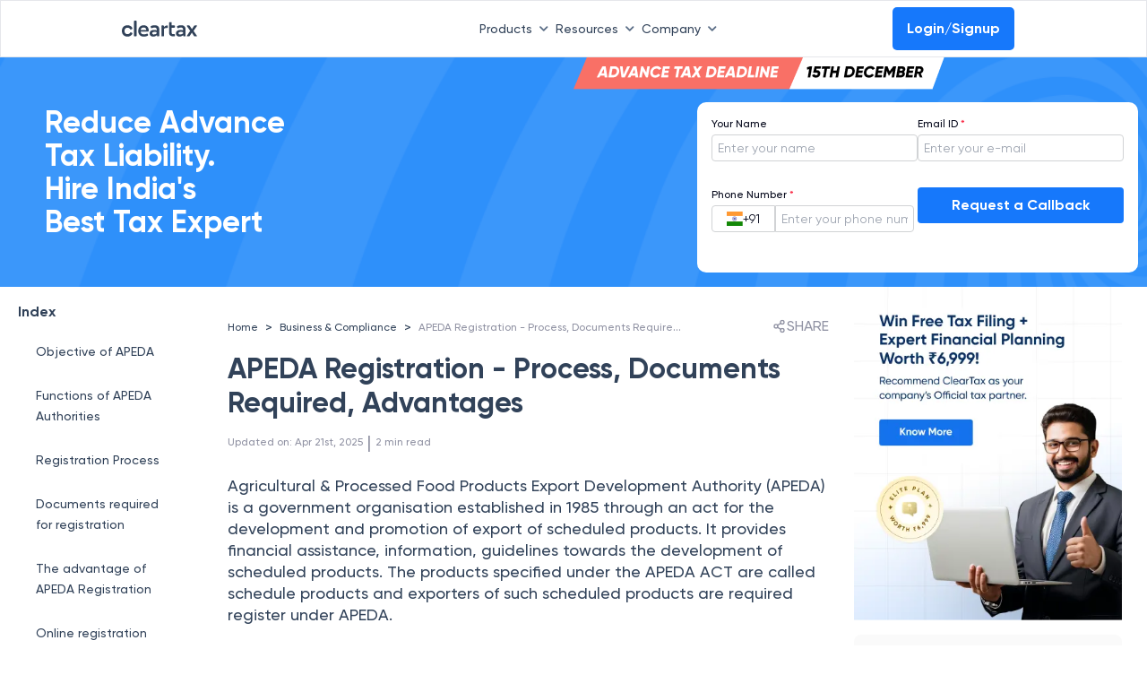

--- FILE ---
content_type: text/html; charset=utf-8
request_url: https://cleartax.in/s/apeda-registration
body_size: 29407
content:
<!DOCTYPE html><html lang="en"><head><link rel="preload" as="image" imageSrcSet="https://assets1.cleartax-cdn.com/finfo/wg-utils/retool/d9f36ac3-77a9-40c6-94fc-20c2e3855457.svg 1x, https://assets1.cleartax-cdn.com/finfo/wg-utils/retool/d9f36ac3-77a9-40c6-94fc-20c2e3855457.svg 2x" fetchpriority="high"/><meta charSet="UTF-8"/><meta name="viewport" content="width=device-width,initial-scale=1"/><link rel="apple-touch-icon" href="https://assets1.cleartax-cdn.com/cleartax/images/1644906212_clearfavicon.png "/><link rel="icon" type="image/png" sizes="32x32" href="https://assets1.cleartax-cdn.com/cleartax/images/1644906212_clearfavicon.png "/><link rel="icon" type="image/png" sizes="16x16" href="https://assets1.cleartax-cdn.com/cleartax/images/1644906212_clearfavicon.png "/><link rel="icon" href="https://assets1.cleartax-cdn.com/cleartax/images/1644906212_clearfavicon.png "/><link rel="alternate" href="https://cleartax.in/s/apeda-registration" hrefLang="x-default"/><link rel="alternate" href="https://cleartax.in/s/apeda-registration" hrefLang="en-IN"/><meta name="twitter:title" content="APEDA Registration - Process, Documents Required, Advantages"/><meta name="twitter:description" content="For APEDA registration, the applicant should submit the application form within 1 month from the date of undertaking the business."/><meta name="twitter:image" content="https://assets.clear.in/cleartax/images/1753522640_cleartaxhomepage_.png"/><meta name="twitter:url" content="https://cleartax.in/s/apeda-registration"/><title>APEDA Registration - Process, Documents Required, Advantages</title><meta name="robots" content="index,follow"/><meta name="googlebot" content="index,follow"/><meta name="description" content="For APEDA registration, the applicant should submit the application form within 1 month from the date of undertaking the business."/><meta name="twitter:card" content="summary_large_image"/><meta name="twitter:site" content="@ClearTax"/><meta property="og:title" content="APEDA Registration - Process, Documents Required, Advantages"/><meta property="og:description" content="For APEDA registration, the applicant should submit the application form within 1 month from the date of undertaking the business."/><meta property="og:url" content="https://cleartax.in/s/apeda-registration"/><meta property="og:type" content="website"/><meta property="og:image" content="https://assets.clear.in/cleartax/images/1753522640_cleartaxhomepage_.png"/><meta property="og:image:width" content="1200"/><meta property="og:image:height" content="630"/><meta property="og:locale" content="en"/><meta property="og:site_name" content="cleartax"/><link rel="canonical" href="https://cleartax.in/s/apeda-registration"/><meta name="next-head-count" content="29"/><link rel="preconnect" href="https://fonts.googleapis.com"/><link rel="preconnect" href="https://fonts.gstatic.com" crossorigin=""/><link rel="stylesheet" media="print" data-href="https://fonts.googleapis.com/css2?family=Inter:wght@400;500;600;700&amp;display=swap"/><link rel="preconnect" href="https://www.googletagmanager.com"/><link rel="preconnect" href="https://www.google-analytics.com"/><link rel="preconnect" href="https://assets.clear.in"/><link rel="preconnect" href="https://www.cleartax-cdn.com"/><link rel="preconnect" href="https://assets1.cleartax-cdn.com"/><link rel="preconnect" href="https://www.google.com"/><script async="" defer="">window.addEventListener('DOMContentLoaded', (event) => {
                window.onload = function() {
                    // Initialize dataLayer once to prevent conflicts
                    window.dataLayer = window.dataLayer || [];
                    
                    // Function to load GTM script
                    function loadGTM(containerId, delay) {
                      setTimeout(function() {
                        window.dataLayer.push({'gtm.start': new Date().getTime(), event:'gtm.js'});
                        var f=document.getElementsByTagName('script')[0];
                        var j=document.createElement('script');
                        j.async=true;
                        j.src='https://www.googletagmanager.com/gtm.js?id=' + containerId;
                        f.parentNode.insertBefore(j,f);
                      }, delay);
                    }
                    
                    // Load global GTM tag for all pages
                    loadGTM('GTM-57FJRVZ', 5000);
                    
                    // Load homepage-specific GTM tag only on homepage
                    if (window.location.pathname === '/') {
                      loadGTM('GTM-MKPDH9', 2000);
                    }
                };
            });</script><noscript><iframe src="https://www.googletagmanager.com/ns.html?id=GTM-57FJRVZ"
                 height="0" width="0" style="display:none;visibility:hidden"></iframe></noscript><noscript><iframe src="https://www.googletagmanager.com/ns.html?id=GTM-MKPDH9"
                 height="0" width="0" style="display:none;visibility:hidden"></iframe></noscript><script src="https://cdnt.netcoresmartech.com/smartechclient.js"></script><script>
    smartech('create', 'ADGMOT35CHFLVDHBJNIG50K969LDU2TA8C7MKS9PFOOS7EM0NHN0' , "tin");
  smartech('register', '70f935d588c5db087fd2382e915e8347');
  smartech('identify', '');
      smartech('dispatch',1,{});
    </script><script async="" defer="" src="https://www.googletagmanager.com/gtag/js?id=G-4TX14F3R0D"></script><script async="" defer="" id="gtag-init">
                window.dataLayer = window.dataLayer || [];
                function gtag(){dataLayer.push(arguments);}
                gtag('js', new Date());
                gtag('config', 'G-4TX14F3R0D', {
                  page_path: window.location.pathname,
                });
              </script><script async="" defer="" src="https://www.googletagmanager.com/gtag/js?id=G-C37VX8T52R"></script><script async="" defer="" id="gtag-init">
                window.dataLayer = window.dataLayer || [];
                function gtag(){dataLayer.push(arguments);}
                gtag('js', new Date());
                gtag('config', 'G-C37VX8T52R', {
                  page_path: window.location.pathname,
                });
              </script><link rel="preload" href="https://assets1.cleartax-cdn.com/content-prod/_next/static/css/222b703fc974a154.css" as="style"/><link rel="stylesheet" href="https://assets1.cleartax-cdn.com/content-prod/_next/static/css/222b703fc974a154.css" data-n-g=""/><link rel="preload" href="https://assets1.cleartax-cdn.com/content-prod/_next/static/css/521cf458b762a676.css" as="style"/><link rel="stylesheet" href="https://assets1.cleartax-cdn.com/content-prod/_next/static/css/521cf458b762a676.css" data-n-p=""/><noscript data-n-css=""></noscript><script defer="" nomodule="" src="https://assets1.cleartax-cdn.com/content-prod/_next/static/chunks/polyfills-42372ed130431b0a.js"></script><script defer="" src="https://assets1.cleartax-cdn.com/content-prod/_next/static/chunks/749.4ea59298b0b034ea.js"></script><script defer="" src="https://assets1.cleartax-cdn.com/content-prod/_next/static/chunks/4498.cb9f23cabbcd1577.js"></script><script defer="" src="https://assets1.cleartax-cdn.com/content-prod/_next/static/chunks/4598.6393e4f1c91df781.js"></script><script defer="" src="https://assets1.cleartax-cdn.com/content-prod/_next/static/chunks/422.24c9d87719022408.js"></script><script src="https://assets1.cleartax-cdn.com/content-prod/_next/static/chunks/webpack-2cc5548519fa8d2d.js" defer=""></script><script src="https://assets1.cleartax-cdn.com/content-prod/_next/static/chunks/framework-1450fe79af2cfe11.js" defer=""></script><script src="https://assets1.cleartax-cdn.com/content-prod/_next/static/chunks/main-7ce101e269df568a.js" defer=""></script><script src="https://assets1.cleartax-cdn.com/content-prod/_next/static/chunks/pages/_app-76337eedb48944b8.js" defer=""></script><script src="https://assets1.cleartax-cdn.com/content-prod/_next/static/chunks/29107295-4a08ebe2b9279e38.js" defer=""></script><script src="https://assets1.cleartax-cdn.com/content-prod/_next/static/chunks/4b358913-08db8670491fafc1.js" defer=""></script><script src="https://assets1.cleartax-cdn.com/content-prod/_next/static/chunks/1665-8b6c3529a9fe40f7.js" defer=""></script><script src="https://assets1.cleartax-cdn.com/content-prod/_next/static/chunks/8361-4bddf8311d116ec8.js" defer=""></script><script src="https://assets1.cleartax-cdn.com/content-prod/_next/static/chunks/pages/cleartax.in/s/%5Bstatic%5D-6b9e85c397de0d38.js" defer=""></script><script src="https://assets1.cleartax-cdn.com/content-prod/_next/static/6WEhf-9C2PCSJBPs6UGPP/_buildManifest.js" defer=""></script><script src="https://assets1.cleartax-cdn.com/content-prod/_next/static/6WEhf-9C2PCSJBPs6UGPP/_ssgManifest.js" defer=""></script><style data-styled="" data-styled-version="5.3.11">.fKDQGL .mainHead{font-weight:600;font-size:16px;text-transform:uppercase;-webkit-letter-spacing:0.16em;-moz-letter-spacing:0.16em;-ms-letter-spacing:0.16em;letter-spacing:0.16em;color:#C0CBD9;}/*!sc*/
.fKDQGL .borderBottom{padding-bottom:8px;border-bottom:0.5px solid #9BAABD;}/*!sc*/
.fKDQGL .borderTop{border-top:0.5px solid #9BAABD;}/*!sc*/
.fKDQGL .subHead{font-weight:600;font-size:16px;color:#C0CBD9;margin-top:32px;margin-bottom:14px;}/*!sc*/
.fKDQGL .sectionHead{font-weight:600;font-size:16px;color:#C0CBD9;margin-bottom:14px;}/*!sc*/
.fKDQGL .list-width{max-width:-webkit-fit-content;max-width:-moz-fit-content;max-width:fit-content;}/*!sc*/
@media (max-width:768px){.fKDQGL .list-width{width:100%;}}/*!sc*/
.fKDQGL .list{font-weight:400;font-size:14px;color:#929FB0;margin-bottom:8px;cursor:pointer;}/*!sc*/
.fKDQGL .list:hover{-webkit-text-decoration-line:underline;text-decoration-line:underline;color:#ffffff;font-weight:600;}/*!sc*/
.fKDQGL .buttonList{font-weight:400;font-size:14px;color:#EDEFF2;background:rgba(146,159,176,0.3);opacity:0.6;border:0.5px solid #C0CBD9;border-radius:4px;padding:0px 12px;width:auto;cursor:pointer;}/*!sc*/
.fKDQGL .buttonList:hover{opacity:1;font-weight:600;color:#314259;background:rgba(255,255,255,0.9);border:0.5px solid rgba(255,255,255,0.8);}/*!sc*/
.fKDQGL .greyMedium{color:#C0CBD9;}/*!sc*/
.fKDQGL .fontLight{color:#929FB0;}/*!sc*/
.fKDQGL .background_color{background:'#151515';}/*!sc*/
.fKDQGL .background_color_international{background-color:#050520;}/*!sc*/
.fKDQGL .rtl{direction:rtl;}/*!sc*/
data-styled.g1[id="styles__FooterStyle-sc-1g5lmsf-0"]{content:"fKDQGL,"}/*!sc*/
@font-face{font-family:"Gilroy";font-weight:normal;src:url('https://assets.clear.in/cleartax/images/1744895945_1606117730_gilroy_regular.woff2') format('woff2');font-display:swap;}/*!sc*/
@font-face{font-family:"Gilroy";font-weight:500;src:url('https://assets.clear.in/cleartax/images/1744896293_1606117853_gilroy_medium.woff2') format('woff2');font-display:swap;}/*!sc*/
@font-face{font-family:"Gilroy";font-weight:600;src:url('https://assets.clear.in/cleartax/images/1744896500_1606117950_gilroy_semibold.woff2') format('woff2');font-display:swap;}/*!sc*/
@font-face{font-family:"Gilroy";font-weight:700;src:url('https://assets.clear.in/cleartax/images/1744896596_1606118037_gilroy_bold.woff2') format('woff2');font-display:swap;}/*!sc*/
@font-face{font-family:"Gilroy";font-weight:800;src:url('https://assets.clear.in/cleartax/images/1744896619_1606118078_gilroy_extrabold.woff2') format('woff2');font-display:swap;}/*!sc*/
body{font-family:'Gilroy',sans-serif;}/*!sc*/
data-styled.g2[id="sc-global-fyxizW1"]{content:"sc-global-fyxizW1,"}/*!sc*/
.bMGKyx{direction:ltr;}/*!sc*/
data-styled.g3[id="styles__PageWrapper-sc-aoq1me-0"]{content:"bMGKyx,"}/*!sc*/
.wWoiu{display:block;}/*!sc*/
.wWoiu iframe{width:100%;height:430px;border:0;}/*!sc*/
.wWoiu .accordion-header-content{font-weight:600;font-size:16px;line-height:24px;}/*!sc*/
.wWoiu .accordion-detail-panel{font-weight:400;}/*!sc*/
.wWoiu table tr:first-of-type td{background:#B7D5FE !important;font-size:18px;line-height:24px;font-weight:600;}/*!sc*/
.wWoiu p{color:#314259;margin:20px 0;line-height:24px;font-size:18px;font-weight:500;}/*!sc*/
.wWoiu .youtube-player{height:500px;}/*!sc*/
.wWoiu .tube-div{height:600px;position:static !important;}/*!sc*/
.wWoiu .grey-block{background:#d0e4fe;padding:30px;}/*!sc*/
.wWoiu blockquote{padding:4px 16px;background-color:aliceblue;}/*!sc*/
.wWoiu h2{margin:40px 0 30px;font-size:24px;line-height:100%;}/*!sc*/
.wWoiu h2.faq-title{margin:0;font-size:20px;line-height:100%;font-weight:600;}/*!sc*/
.wWoiu h3{margin:40px 0 30px;font-size:20px;line-height:100%;}/*!sc*/
.wWoiu h4{margin:40px 0 30px;font-size:18px;line-height:100%;}/*!sc*/
.wWoiu ol,.wWoiu ul,.wWoiu li{margin:10px;font-weight:500;line-height:24px;font-size:18px;color:#314259;list-style:auto;}/*!sc*/
.wWoiu ul,.wWoiu li{list-style:disc;}/*!sc*/
.wWoiu ol li{list-style:decimals;}/*!sc*/
.wWoiu a span u,.wWoiu a span strong,.wWoiu a span,.wWoiu a ul{color :#1678FB;-webkit-text-decoration:none;text-decoration:none;}/*!sc*/
.wWoiu .table{display:block;width:100%;overflow-x:auto;-ms-overflow-style:none;}/*!sc*/
.wWoiu .table::-webkit-scrollbar{padding:10px;width:5px;height:5px;background-color:#e3ecf8;}/*!sc*/
.wWoiu .table::-webkit-scrollbar-thumb{background-color:#9fc1ed;border-radius:4px;}/*!sc*/
.wWoiu .table::-webkit-scrollbar-thumb:hover{background-color:#9fc1ed;}/*!sc*/
.wWoiu tbody tr:nth-of-type(even){background-color:#F3F8FF;}/*!sc*/
.wWoiu tbody tr:nth-of-type(odd){background-color:#FFFFFF;}/*!sc*/
.wWoiu table{border-spacing:0;width:100%;border-radius:5px;overflow-x:scroll;-ms-overflow-style:none;-webkit-scrollbar-width:none;-moz-scrollbar-width:none;-ms-scrollbar-width:none;scrollbar-width:none;}/*!sc*/
.wWoiu table::-webkit-scrollbar{display:none;}/*!sc*/
.wWoiu table th,.wWoiu table td{color:#314259;line-height:24px;margin:10px 0;font-size:18px;padding:10px !important;border:0.5px solid #8EBEFD !important;border-collapse:collapse;}/*!sc*/
.wWoiu table thead{background-color:rgb(242,242,242) !important;font-weight:700;}/*!sc*/
.wWoiu table thead tr{padding:10px 0;}/*!sc*/
.wWoiu table th{background:#B7D5FE;font-size:18px;line-height:24px;font-weight:600;}/*!sc*/
.wWoiu tbody tr:first-child{background:#B7D5FE;}/*!sc*/
.wWoiu tbody tr:first-child td{font-size:18px;line-height:24px;font-weight:600;}/*!sc*/
.wWoiu .rc-component{padding:5px 10px;margin:20px 0;border:solid 1px #dfdfdf82;border-radius:5px;background-color :#78a9ea82;}/*!sc*/
.wWoiu .rc-component h2,.wWoiu .rc-component h3{margin:10px 0;}/*!sc*/
.wWoiu .youtube-player{border-radius:10px;border:1px solid rgba(51,51,51,0.1);overflow:hidden;z-index:1;margin:50px 0;}/*!sc*/
.wWoiu table tr:first-of-type td:first-of-type{font-size:18px;line-height:24px;font-weight:600;}/*!sc*/
.wWoiu h2 *{line-height:inherit;font-size:inherit;font-weight:inherit;}/*!sc*/
.wWoiu h3 *{line-height:inherit;font-size:inherit;font-weight:inherit;}/*!sc*/
.wWoiu h4 *{line-height:inherit;font-size:inherit;font-weight:inherit;}/*!sc*/
.wWoiu .accordion-detail-panel *{line-height:inherit;font-size:inherit;font-weight:inherit;}/*!sc*/
.wWoiu li *{line-height:inherit;font-size:inherit;font-weight:inherit;}/*!sc*/
@media (max-width:768px){.wWoiu .youtube-player{height:200;}.wWoiu .tax-deduction-li{width:40%;}.wWoiu p{line-height:24px;font-size:16px;font-weight:400;}.wWoiu li{line-height:24px;font-size:16px;font-weight:400;}.wWoiu table td{line-height:22px;font-size:14px;font-weight:400;}.wWoiu table tr td:first-child p{width:150px;-webkit-text-wrap:auto;text-wrap:auto;}.wWoiu table tr td{max-width:250px;min-width:150px;text-wrap:initial;}.wWoiu table tr td p{text-align:center !important;}.wWoiu table tr:first-of-type td:first-of-type{background:#B7D5FE !important;}.wWoiu thead tr th:first-child{position:-webkit-sticky;position:sticky;left:-1px;z-index:1;background:#B7D5FE;border:0.5px solid #8EBEFD!important;max-width:200px;min-width:150px;text-wrap:initial;}.wWoiu tbody tr:nth-of-type(even) td:first-child{background-color:#F3F8FF;}.wWoiu tbody tr:nth-of-type(odd) td:first-child{background-color:#FFFFFF;}.wWoiu tbody tr td:first-child{position:-webkit-sticky;position:sticky;left:-1px;z-index:1;max-width:200px;min-width:150px;text-wrap:initial;}.wWoiu h2{font-size:20px;line-height:28px;font-weight:700;}.wWoiu h3{font-size:18px;line-height:100%;font-weight:700;}.wWoiu h4{font-size:18px;line-height:100%;font-weight:700;}.wWoiu h2.faq-title{margin:0;font-size:20px;line-height:100%;font-weight:700;}.wWoiu .accordion-header-content{font-weight:600;font-size:16px;line-height:24px;}.wWoiu iframe{height:200px;}.wWoiu table{white-space:nowrap;width:100%;}.wWoiu table::before,.wWoiu table::after,.wWoiu table > tbody::before,.wWoiu table > tbody::after{z-index:10;}.wWoiu table > tbody::after{position:fixed;bottom:0;left:0;width:20px;height:20px;border-width:0 0 0.5px 0.5px;border-radius:0 0 0 20px;}}/*!sc*/
.wWoiu table{overflow:hidden;border-radius:20px;border-collapse:separate;border:none;position:relative;}/*!sc*/
.wWoiu table::before,.wWoiu table::after{content:'';position:absolute;width:20px;height:20px;border-color:rgb(142,190,253);border-style:solid;}/*!sc*/
.wWoiu table::before{top:0;left:0;border-width:0.5px 0 0 0.5px;border-radius:20px 0 0 0;}/*!sc*/
.wWoiu table::after{bottom:0;right:0;border-width:0 0.5px 0.5px 0;border-radius:0 0 20px 0;}/*!sc*/
.wWoiu table > tbody::before,.wWoiu table > tbody::after{content:'';position:absolute;width:20px;height:20px;border-color:rgb(142,190,253);border-style:solid;}/*!sc*/
.wWoiu table > tbody::before{top:0;right:0;border-width:0.5px 0.5px 0 0;border-radius:0 20px 0 0;}/*!sc*/
.wWoiu table > tbody::after{bottom:0;left:0;border-width:0 0 0.5px 0.5px;border-radius:0 0 0 20px;}/*!sc*/
.wWoiu table tr:first-of-type td{background:#B7D5FE !important;font-size:16px;line-height:24px;font-weight:600;}/*!sc*/
.wWoiu table th{font-size:16px;line-height:24px;font-weight:600;}/*!sc*/
.wWoiu p *{line-height:inherit;font-size:inherit;font-weight:inherit;}/*!sc*/
.wWoiu td *{line-height:inherit;font-size:inherit;font-weight:inherit;}/*!sc*/
.wWoiu th *{line-height:inherit;font-size:inherit;font-weight:inherit;}/*!sc*/
.wWoiu li *{line-height:inherit;font-size:inherit;font-weight:inherit;}/*!sc*/
.wWoiu h2 *{line-height:inherit;font-size:inherit;font-weight:inherit;}/*!sc*/
.wWoiu h4 *{line-height:inherit;font-size:inherit;font-weight:inherit;}/*!sc*/
.wWoiu h3 *{line-height:inherit;font-size:inherit;font-weight:inherit;}/*!sc*/
.wWoiu li strong{font-weight:700;}/*!sc*/
.wWoiu p strong{font-weight:700;}/*!sc*/
.wWoiu td strong{font-weight:600;}/*!sc*/
@media (min-width:769px) and (max-width:1024px){.wWoiu iframe{height:281px;}}/*!sc*/
@media (min-width:769px){.wWoiu table{width:100%;}.wWoiu .table{width:100%;}}/*!sc*/
data-styled.g4[id="styles__MainLayout-sc-aoq1me-1"]{content:"wWoiu,"}/*!sc*/
.dYtVYa{font-size:14px;}/*!sc*/
data-styled.g5[id="styles__BreadCrumbLayout-sc-aoq1me-2"]{content:"dYtVYa,"}/*!sc*/
.dLHPYm h2 a{color:#628b9f;}/*!sc*/
.dLHPYm ul{list-style:none;padding:0;}/*!sc*/
.dLHPYm li > a{font-size:12px;color:#628b9f;padding:8px 0;display:block;font-weight:400;-webkit-text-decoration:none;text-decoration:none;border-bottom:1px solid #f1f1f1;}/*!sc*/
data-styled.g6[id="styles__LeftArticleContainer-sc-aoq1me-3"]{content:"dLHPYm,"}/*!sc*/
.bnfCgI{-webkit-box-pack:justify;-webkit-justify-content:space-between;-ms-flex-pack:justify;justify-content:space-between;background:rgba(208,228,254,0.2);-webkit-align-items:center;-webkit-box-align:center;-ms-flex-align:center;align-items:center;}/*!sc*/
.bnfCgI .container{padding-right:15px;padding-left:15px;margin-right:auto;margin-left:auto;}/*!sc*/
.bnfCgI .email-searchBox{padding:5px 7px;margin-bottom:5px;}/*!sc*/
data-styled.g7[id="styles__CTContainer-sc-aoq1me-4"]{content:"bnfCgI,"}/*!sc*/
.kIvfmR{width:65vw;left:17%;}/*!sc*/
@media (min-width:768px) and (max-width:1023px){.kIvfmR{width:auto;}}/*!sc*/
.bKhENa{width:16vw;}/*!sc*/
@media (min-width:768px) and (max-width:1023px){.bKhENa{width:auto;}}/*!sc*/
data-styled.g38[id="GeneralDropdown__DropdownStyle-sc-bg94pf-0"]{content:"kIvfmR,bKhENa,"}/*!sc*/
</style><link rel="stylesheet" href="https://fonts.googleapis.com/css2?family=Inter:wght@400;500;600;700&display=swap"/></head><body><noscript><iframe src="https://www.googletagmanager.com/ns.html?id=GTM-57FJRVZ"
           height="0" width="0" style="display:none;visibility:hidden"></iframe></noscript><div id="__next"><div data-testid="Homepage"><div><!--$--><div style="box-shadow:0px -4px 10px 0px rgba(0, 0, 0, 0.12)" class="fixed left-0 bottom-0 bg-white w-full pt-2.5 pb-5 shadow-2xl px-5 z-150 hidden hidden " data-testid="StickyCta"><a class="text-blue-350 font-medium text-s-18 sm:text-base " href="https://cleartax.in/filing/?utm_ref=itr_2025_organic_stickyCTA_content_page"><button class="button button-bluefilled rounded-md text-base w-full bg-blue sm:mt-0 sm:mr-1" type="button" aria-label="File Now">File Now</button></a></div><!--/$--><!--$--><!--/$--><div class="sm:hidden pb-2 " data-testid="clear-navbar"><div class="p-2 px-0 w-full h-16 border border-b border-b-gray-200 flex items-center fixed z-20 font-medium sm:px-0 bg-white" id="navbar" data-testid="Header"><nav class="flex text-s-14 z-20 w-full font-medium wg-container gap-1 "><a href="" class="inline-flex items-center w-1/12"><img alt="Picture of the author" fetchpriority="high" width="120" height="20" decoding="async" data-nimg="1" style="color:transparent" srcSet="https://assets1.cleartax-cdn.com/finfo/wg-utils/retool/d9f36ac3-77a9-40c6-94fc-20c2e3855457.svg 1x, https://assets1.cleartax-cdn.com/finfo/wg-utils/retool/d9f36ac3-77a9-40c6-94fc-20c2e3855457.svg 2x" src="https://assets1.cleartax-cdn.com/finfo/wg-utils/retool/d9f36ac3-77a9-40c6-94fc-20c2e3855457.svg"/></a><div class="w-7/12 items-center justify-end gap-10 bg-white inline-flex flex-grow z-50 sm:w-full sm:flex-row sm:shadow-sm"><div><button type="button" class="font-medium inline-flex w-auto py-2 rounded text-font-500 transition duration-150 ease-in-out whitespace-nowrap items-center justify-start sm:w-full sm:justify-between focus:outline-none" id="menu-button" aria-expanded="true" aria-haspopup="true">Products<span class=" px-2"><svg width="10" class="rotate-180 " height="6" viewBox="0 0 10 6" fill="none" xmlns="http://www.w3.org/2000/svg"><path d="M0.83712 5.5028C1.16307 5.82646 1.68939 5.82553 2.0142 5.50072L5.24336 2.27156L8.48054 5.50169C8.80529 5.82573 9.33115 5.82544 9.65554 5.50104C9.98019 5.1764 9.98019 4.65005 9.65554 4.3254L5.83262 0.502481C5.50718 0.177044 4.97954 0.177044 4.65411 0.502481L0.835034 4.32155C0.508602 4.64799 0.509537 5.17752 0.83712 5.5028Z" fill="#596C85"></path></svg></span></button><div class="GeneralDropdown__DropdownStyle-sc-bg94pf-0 kIvfmR  hidden  origin-top-right rounded-md shadow-md sm:shadow-none absolute z-50 pt-2 focus:outline-none overflow-hidden sm:overflow-y-scroll md:max-h-[80vh] md:overflow-y-scroll" role="menu" aria-orientation="vertical" aria-labelledby="menu-button" tabindex="-1"><div class="bg-white"><div class="flex"><div class="w-1/3 py-8 bg-white 
                0  
                "><span class="anchor" id="INDIVIDUAL PRODUCTS"></span><h6 class="text-base font-semibold text-font-200 border-b pb-2 mb-2 mx-8 whitespace-nowrap uppercase sm:text-s-14 sm:mx-0">INDIVIDUAL PRODUCTS</h6><a href="https://cleartax.in/gst?utm_ref=content_pages_navbar" target="_blank" class="group text-black  hover:bg-[#F4F9FF] w-full px-6 py-2 font-md text-sm flex items-start text-base sm:p-1" role="menuitem" tabindex="-1" id="menu-item-GST" rel="noreferrer" data-label="gst"><div class="w-2/12 sm:w-1/12"><img src="https://assets1.cleartax-cdn.com/cleartax/images/1676974643_group10000041431.png" alt="" width="38" loading="lazy" height="38" class="sm:w-8 sm:h-8"/></div><div class="w-10/12 pt-2 pl-2 sm:w-11/12"><div class="text-s-14 font-semibold text-font-500 sm:font-medium">GST</div><p class="hidden text-s-12 text-font-500 mt-2 group-hover:block">G1-G9 filing ASP/GSP solution</p></div></a><a href="https://www.clear.in/ap-automation-software?utm_ref=content_pages_navbar" target="_blank" class="group text-black  hover:bg-[#F4F9FF] w-full px-6 py-2 font-md text-sm flex items-start text-base sm:p-1" role="menuitem" tabindex="-1" id="menu-item-Accounts Payable" rel="noreferrer" data-label="Accounts Payable"><div class="w-2/12 sm:w-1/12"><img src="https://assets.clear.in/cleartax/images/1702036465_group181447822.png" alt="" width="38" loading="lazy" height="38" class="sm:w-8 sm:h-8"/></div><div class="w-10/12 pt-2 pl-2 sm:w-11/12"><div class="text-s-14 font-semibold text-font-500 sm:font-medium">Accounts Payable</div><p class="hidden text-s-12 text-font-500 mt-2 group-hover:block">Elevate processes with AI automation and vendor delight</p></div></a><a href="https://cleartax.in/vendor-management-software?utm_ref=content_pages_navbar" target="_blank" class="group text-black  hover:bg-[#F4F9FF] w-full px-6 py-2 font-md text-sm flex items-start text-base sm:p-1" role="menuitem" tabindex="-1" id="menu-item-Vendor Management" rel="noreferrer" data-label="vendor-management"><div class="w-2/12 sm:w-1/12"><img src="https://assets.clear.in/cleartax/images/1719471777_group1000004140.svg" alt="" width="38" loading="lazy" height="38" class="sm:w-8 sm:h-8"/></div><div class="w-10/12 pt-2 pl-2 sm:w-11/12"><div class="text-s-14 font-semibold text-font-500 sm:font-medium">Vendor Management</div><p class="hidden text-s-12 text-font-500 mt-2 group-hover:block">Streamline vendor management and collaboration in one unified portal</p></div></a><a href="https://cleartax.in/s/max-itc?utm_ref=content_pages_navbar" target="_blank" class="group text-black  hover:bg-[#F4F9FF] w-full px-6 py-2 font-md text-sm flex items-start text-base sm:p-1" role="menuitem" tabindex="-1" id="menu-item-MaxITC" rel="noreferrer" data-label="maxITC"><div class="w-2/12 sm:w-1/12"><img src="https://assets1.cleartax-cdn.com/cleartax/images/1676974439_group1000004144.png" alt="" width="38" loading="lazy" height="38" class="sm:w-8 sm:h-8"/></div><div class="w-10/12 pt-2 pl-2 sm:w-11/12"><div class="text-s-14 font-semibold text-font-500 sm:font-medium">MaxITC</div><p class="hidden text-s-12 text-font-500 mt-2 group-hover:block">Optimise ITC for profitability</p></div></a><a href="https://cleartax.in/s/e-invoicing-enterprise-software?utm_ref=content_pages_navbar" target="_blank" class="group text-black  hover:bg-[#F4F9FF] w-full px-6 py-2 font-md text-sm flex items-start text-base sm:p-1" role="menuitem" tabindex="-1" id="menu-item-E-Invoicing &amp; E-Way Bill" rel="noreferrer" data-label="e-invoice_bill"><div class="w-2/12 sm:w-1/12"><img src="https://assets1.cleartax-cdn.com/cleartax/images/1676974427_group1000004146.png" alt="" width="38" loading="lazy" height="38" class="sm:w-8 sm:h-8"/></div><div class="w-10/12 pt-2 pl-2 sm:w-11/12"><div class="text-s-14 font-semibold text-font-500 sm:font-medium">E-Invoicing &amp; E-Way Bill</div><p class="hidden text-s-12 text-font-500 mt-2 group-hover:block">Bulk invoicing within any ERP</p></div></a><a href="https://cleartax.in/tds?utm_ref=content_pages_navbar" target="_blank" class="group text-black  hover:bg-[#F4F9FF] w-full px-6 py-2 font-md text-sm flex items-start text-base sm:p-1" role="menuitem" tabindex="-1" id="menu-item-TDS" rel="noreferrer" data-label="tds"><div class="w-2/12 sm:w-1/12"><img src="https://assets1.cleartax-cdn.com/cleartax/images/1676974413_group1000004148.png" alt="" width="38" loading="lazy" height="38" class="sm:w-8 sm:h-8"/></div><div class="w-10/12 pt-2 pl-2 sm:w-11/12"><div class="text-s-14 font-semibold text-font-500 sm:font-medium">TDS</div><p class="hidden text-s-12 text-font-500 mt-2 group-hover:block">e-TDS return filing solution</p></div></a><a href="https://clear.in/invoice-discounting?utm_ref=content_pages_navbar" target="_blank" class="group text-black  hover:bg-[#F4F9FF] w-full px-6 py-2 font-md text-sm flex items-start text-base sm:p-1" role="menuitem" tabindex="-1" id="menu-item-Invoice Discounting" rel="noreferrer" data-label="einvoicing_discounting"><div class="w-2/12 sm:w-1/12"><img src="https://assets.clear.in/cleartax/images/1702037563_cleartds.png" alt="" width="38" loading="lazy" height="38" class="sm:w-8 sm:h-8"/></div><div class="w-10/12 pt-2 pl-2 sm:w-11/12"><div class="text-s-14 font-semibold text-font-500 sm:font-medium">Invoice Discounting</div><p class="hidden text-s-12 text-font-500 mt-2 group-hover:block">Maximise EBITDA with early vendor payments</p></div></a><a href="https://www.clear.in/invoice-financing?utm_ref=content_pages_navbar" target="_blank" class="group text-black  hover:bg-[#F4F9FF] w-full px-6 py-2 font-md text-sm flex items-start text-base sm:p-1" role="menuitem" tabindex="-1" id="menu-item-Financing" rel="noreferrer" data-label="financing"><div class="w-2/12 sm:w-1/12"><img src="https://assets.clear.in/cleartax/images/1702036542_financing.png" alt="" width="38" loading="lazy" height="38" class="sm:w-8 sm:h-8"/></div><div class="w-10/12 pt-2 pl-2 sm:w-11/12"><div class="text-s-14 font-semibold text-font-500 sm:font-medium">Financing</div><p class="hidden text-s-12 text-font-500 mt-2 group-hover:block">Instant working capital financing</p></div></a><a href="https://www.clear.in/s/secretarial-automation-software?utm_ref=content_pages_navbar" target="_blank" class="group text-black  hover:bg-[#F4F9FF] w-full px-6 py-2 font-md text-sm flex items-start text-base sm:p-1" role="menuitem" tabindex="-1" id="menu-item-CimplyFive" rel="noreferrer" data-label="cimplyfive"><div class="w-2/12 sm:w-1/12"><img src="https://assets1.cleartax-cdn.com/cleartax/images/1676974740_group1000003267.png" alt="" width="38" loading="lazy" height="38" class="sm:w-8 sm:h-8"/></div><div class="w-10/12 pt-2 pl-2 sm:w-11/12"><div class="text-s-14 font-semibold text-font-500 sm:font-medium">CimplyFive</div><p class="hidden text-s-12 text-font-500 mt-2 group-hover:block">Automated secretarial compliance</p></div></a></div><div class="w-1/3 py-8 bg-white 
                order-2   
                "><span class="anchor" id="PRODUCT SUITES"></span><h6 class="text-base font-semibold text-font-200 border-b pb-2 mb-2 mx-8 whitespace-nowrap uppercase sm:text-s-14 sm:mx-0">PRODUCT SUITES</h6><a href="https://www.clear.in/clear-finance-cloud?utm_ref=content_pages_navbar" target="_blank" class="group text-black  hover:bg-[#F4F9FF] w-full px-6 py-2 font-md text-sm flex items-start text-base sm:p-1" role="menuitem" tabindex="-1" id="menu-item-Clear Finance Cloud" rel="noreferrer" data-label="cfc"><div class="w-2/12 sm:w-1/12"><img src="https://assets1.cleartax-cdn.com/cleartax/images/1676974199_group1000004141.png" alt="" width="38" loading="lazy" height="38" class="sm:w-8 sm:h-8"/></div><div class="w-10/12 pt-2 pl-2 sm:w-11/12"><div class="text-s-14 font-semibold text-font-500 sm:font-medium">Clear Finance Cloud</div><p class="hidden text-s-12 text-font-500 mt-2 group-hover:block">Connected finance ecosystem for process automation, greater control, higher savings and productivity</p></div></a><a href="https://cleartax.in/s/clear-compliance-cloud?utm_ref=content_pages_navbar" target="_blank" class="group text-black  hover:bg-[#F4F9FF] w-full px-6 py-2 font-md text-sm flex items-start text-base sm:p-1" role="menuitem" tabindex="-1" id="menu-item-Clear Compliance Cloud" rel="noreferrer" data-label="compliance_cloud"><div class="w-2/12 sm:w-1/12"><img src="https://assets1.cleartax-cdn.com/cleartax/images/1676974194_group1000004142.png" alt="" width="38" loading="lazy" height="38" class="sm:w-8 sm:h-8"/></div><div class="w-10/12 pt-2 pl-2 sm:w-11/12"><div class="text-s-14 font-semibold text-font-500 sm:font-medium">Clear Compliance Cloud</div><p class="hidden text-s-12 text-font-500 mt-2 group-hover:block">GST and direct tax compliance</p></div></a><a href="https://cleartax.in/supply-chain-automation-solution?utm_ref=content_pages_navbar" target="_blank" class="group text-black  hover:bg-[#F4F9FF] w-full px-6 py-2 font-md text-sm flex items-start text-base sm:p-1" role="menuitem" tabindex="-1" id="menu-item-Clear Supply Chain Cloud" rel="noreferrer" data-label="cscc"><div class="w-2/12 sm:w-1/12"><img src="https://assets.clear.in/cleartax/images/1716990871_supplaychain_.svg" alt="" width="38" loading="lazy" height="38" class="sm:w-8 sm:h-8"/></div><div class="w-10/12 pt-2 pl-2 sm:w-11/12"><div class="text-s-14 font-semibold text-font-500 sm:font-medium">Clear Supply Chain Cloud</div><p class="hidden text-s-12 text-font-500 mt-2 group-hover:block">Complete supply chain solution for ultimate control, effortless collaboration, and assured compliance</p></div></a></div><div class="w-1/3 py-8 bg-clearsky-60 
                order-1   
                "><span class="anchor" id="CONSUMER PRODUCTS"></span><h6 class="text-base font-semibold text-font-200 border-b pb-2 mb-2 mx-8 whitespace-nowrap uppercase sm:text-s-14 sm:mx-0">CONSUMER PRODUCTS</h6><a href="https://cleartax.in/filing?utm_ref=content_pages_navbar" target="_blank" class="group text-black  hover:bg-[#E7F1FE] w-full px-6 py-2 font-md text-sm flex items-start text-base sm:p-1" role="menuitem" tabindex="-1" id="menu-item-Self ITR Filing" rel="noreferrer" data-label="itr"><div class="w-2/12 sm:w-1/12"><img src="https://assets1.cleartax-cdn.com/cleartax/images/1676974114_group1000004140.png" alt="" width="38" loading="lazy" height="38" class="sm:w-8 sm:h-8"/></div><div class="w-10/12 pt-2 pl-2 sm:w-11/12"><div class="text-s-14 font-semibold text-font-500 sm:font-medium">Self ITR Filing</div><p class="hidden text-s-12 text-font-500 mt-2 group-hover:block">File your taxes in 3 minutes</p></div></a><a href="https://cleartax.in/s/pricing?utm_ref=content_pages_navbar" target="_blank" class="group text-black  hover:bg-[#E7F1FE] w-full px-6 py-2 font-md text-sm flex items-start text-base sm:p-1" role="menuitem" tabindex="-1" id="menu-item-Expert Assisted Filing" rel="noreferrer" data-label="tax_experts"><div class="w-2/12 sm:w-1/12"><img src="https://assets1.cleartax-cdn.com/cleartax/images/1683876285_taxconsultant.png" alt="" width="38" loading="lazy" height="38" class="sm:w-8 sm:h-8"/></div><div class="w-10/12 pt-2 pl-2 sm:w-11/12"><div class="text-s-14 font-semibold text-font-500 sm:font-medium">Expert Assisted Filing</div><p class="hidden text-s-12 text-font-500 mt-2 group-hover:block">ITR filed by India&#x27;s top tax experts</p></div></a></div></div></div></div></div><div><button type="button" class="font-medium inline-flex w-auto py-2 rounded text-font-500 transition duration-150 ease-in-out whitespace-nowrap items-center justify-start sm:w-full sm:justify-between focus:outline-none" id="menu-button" aria-expanded="true" aria-haspopup="true">Resources<span class=" px-2"><svg width="10" class="rotate-180 " height="6" viewBox="0 0 10 6" fill="none" xmlns="http://www.w3.org/2000/svg"><path d="M0.83712 5.5028C1.16307 5.82646 1.68939 5.82553 2.0142 5.50072L5.24336 2.27156L8.48054 5.50169C8.80529 5.82573 9.33115 5.82544 9.65554 5.50104C9.98019 5.1764 9.98019 4.65005 9.65554 4.3254L5.83262 0.502481C5.50718 0.177044 4.97954 0.177044 4.65411 0.502481L0.835034 4.32155C0.508602 4.64799 0.509537 5.17752 0.83712 5.5028Z" fill="#596C85"></path></svg></span></button><div class="GeneralDropdown__DropdownStyle-sc-bg94pf-0 kIvfmR  hidden  origin-top-right rounded-md shadow-md sm:shadow-none absolute z-50 pt-2 focus:outline-none overflow-hidden sm:overflow-y-scroll md:max-h-[80vh] md:overflow-y-scroll" role="menu" aria-orientation="vertical" aria-labelledby="menu-button" tabindex="-1"><div class="bg-white"><div class="flex"><div class="w-1/3 py-8 bg-white 
                0  
                "><span class="anchor" id="READ"></span><h6 class="text-base font-semibold text-font-200 border-b pb-2 mb-2 mx-8 whitespace-nowrap uppercase sm:text-s-14 sm:mx-0">READ</h6><a href="https://cleartax.in/s/enterprise-case-studies?utm_ref=content_pages_navbar" target="_blank" class="group text-black  hover:bg-[#F4F9FF] w-full px-6 py-2 font-md text-sm flex items-start text-base sm:p-1" role="menuitem" tabindex="-1" id="menu-item-Case Studies" rel="noreferrer" data-label="case_studies"><div class="w-2/12 sm:w-1/12"><img src="https://assets1.cleartax-cdn.com/cleartax/images/1683196404_case_studies.png" alt="" width="38" loading="lazy" height="38" class="sm:w-8 sm:h-8"/></div><div class="w-10/12 pt-2 pl-2 sm:w-11/12"><div class="text-s-14 font-semibold text-font-500 sm:font-medium">Case Studies</div></div></a><a href="https://cleartax.in/s/enterprise-whitepapers?utm_ref=content_pages_navbar" target="_blank" class="group text-black  hover:bg-[#F4F9FF] w-full px-6 py-2 font-md text-sm flex items-start text-base sm:p-1" role="menuitem" tabindex="-1" id="menu-item-Opinion Notes" rel="noreferrer" data-label="opinion_notes"><div class="w-2/12 sm:w-1/12"><img src="https://assets1.cleartax-cdn.com/cleartax/images/1683877966_opinion_notes.png" alt="" width="38" loading="lazy" height="38" class="sm:w-8 sm:h-8"/></div><div class="w-10/12 pt-2 pl-2 sm:w-11/12"><div class="text-s-14 font-semibold text-font-500 sm:font-medium">Opinion Notes</div></div></a><a href="https://docs.cleartax.in/product-help-and-support/?utm_ref=content_pages_navbar" target="_blank" class="group text-black  hover:bg-[#F4F9FF] w-full px-6 py-2 font-md text-sm flex items-start text-base sm:p-1" role="menuitem" tabindex="-1" id="menu-item-Product Guides" rel="noreferrer" data-label="product_guides"><div class="w-2/12 sm:w-1/12"><img src="https://assets1.cleartax-cdn.com/cleartax/images/1683196200_product_guides.png" alt="" width="38" loading="lazy" height="38" class="sm:w-8 sm:h-8"/></div><div class="w-10/12 pt-2 pl-2 sm:w-11/12"><div class="text-s-14 font-semibold text-font-500 sm:font-medium">Product Guides</div></div></a><a href="https://news.cleartax.in/?utm_ref=content_pages_navbar" target="_blank" class="group text-black  hover:bg-[#F4F9FF] w-full px-6 py-2 font-md text-sm flex items-start text-base sm:p-1" role="menuitem" tabindex="-1" id="menu-item-Newsroom" rel="noreferrer" data-label="newsroom"><div class="w-2/12 sm:w-1/12"><img src="https://assets1.cleartax-cdn.com/cleartax/images/1683196211_newsroom.png" alt="" width="38" loading="lazy" height="38" class="sm:w-8 sm:h-8"/></div><div class="w-10/12 pt-2 pl-2 sm:w-11/12"><div class="text-s-14 font-semibold text-font-500 sm:font-medium">Newsroom</div></div></a><a href="https://cleartax.in/income-tax-efiling?utm_ref=content_pages_navbar#guide-section" target="_blank" class="group text-black  hover:bg-[#F4F9FF] w-full px-6 py-2 font-md text-sm flex items-start text-base sm:p-1" role="menuitem" tabindex="-1" id="menu-item-Blog" rel="noreferrer" data-label="blog"><div class="w-2/12 sm:w-1/12"><img src="https://assets1.cleartax-cdn.com/cleartax/images/1683196222_blog.png" alt="" width="38" loading="lazy" height="38" class="sm:w-8 sm:h-8"/></div><div class="w-10/12 pt-2 pl-2 sm:w-11/12"><div class="text-s-14 font-semibold text-font-500 sm:font-medium">Blog</div></div></a></div><div class="w-1/3 py-8 bg-white 
                0  
                "><span class="anchor" id="WATCH"></span><h6 class="text-base font-semibold text-font-200 border-b pb-2 mb-2 mx-8 whitespace-nowrap uppercase sm:text-s-14 sm:mx-0">WATCH</h6><a href="https://cleartax.in/s/webinars?utm_ref=content_pages_navbar" target="_blank" class="group text-black  hover:bg-[#F4F9FF] w-full px-6 py-2 font-md text-sm flex items-start text-base sm:p-1" role="menuitem" tabindex="-1" id="menu-item-Webinars" rel="noreferrer" data-label="webinars"><div class="w-2/12 sm:w-1/12"><img src="https://assets1.cleartax-cdn.com/cleartax/images/1683196239_webinars.png" alt="" width="38" loading="lazy" height="38" class="sm:w-8 sm:h-8"/></div><div class="w-10/12 pt-2 pl-2 sm:w-11/12"><div class="text-s-14 font-semibold text-font-500 sm:font-medium">Webinars</div></div></a><a href="https://docs.cleartax.in/product-help-and-support/video-tutorials?utm_ref=content_pages_navbar" target="_blank" class="group text-black  hover:bg-[#F4F9FF] w-full px-6 py-2 font-md text-sm flex items-start text-base sm:p-1" role="menuitem" tabindex="-1" id="menu-item-Product Guides - Videos" rel="noreferrer" data-label="product_guides"><div class="w-2/12 sm:w-1/12"><img src="https://assets1.cleartax-cdn.com/cleartax/images/1683196252_product_guidevideos.png" alt="" width="38" loading="lazy" height="38" class="sm:w-8 sm:h-8"/></div><div class="w-10/12 pt-2 pl-2 sm:w-11/12"><div class="text-s-14 font-semibold text-font-500 sm:font-medium">Product Guides - Videos</div></div></a></div><div class="w-1/3 py-8 bg-white 
                0  
                "><span class="anchor" id="ENGAGE"></span><h6 class="text-base font-semibold text-font-200 border-b pb-2 mb-2 mx-8 whitespace-nowrap uppercase sm:text-s-14 sm:mx-0">ENGAGE</h6><a href="https://cleartax.in/s/webinars?utm_ref=content_pages_navbar" target="_blank" class="group text-black  hover:bg-[#F4F9FF] w-full px-6 py-2 font-md text-sm flex items-start text-base sm:p-1" role="menuitem" tabindex="-1" id="menu-item-Events" rel="noreferrer" data-label="events"><div class="w-2/12 sm:w-1/12"><img src="https://assets1.cleartax-cdn.com/cleartax/images/1683196264_events.png" alt="" width="38" loading="lazy" height="38" class="sm:w-8 sm:h-8"/></div><div class="w-10/12 pt-2 pl-2 sm:w-11/12"><div class="text-s-14 font-semibold text-font-500 sm:font-medium">Events</div></div></a><a href="https://docs.cleartax.in/product-help-and-support/faqs?utm_ref=content_pages_navbar" target="_blank" class="group text-black  hover:bg-[#F4F9FF] w-full px-6 py-2 font-md text-sm flex items-start text-base sm:p-1" role="menuitem" tabindex="-1" id="menu-item-FAQs" rel="noreferrer" data-label="faqs"><div class="w-2/12 sm:w-1/12"><img src="https://assets1.cleartax-cdn.com/cleartax/images/1683196276_faqs.png" alt="" width="38" loading="lazy" height="38" class="sm:w-8 sm:h-8"/></div><div class="w-10/12 pt-2 pl-2 sm:w-11/12"><div class="text-s-14 font-semibold text-font-500 sm:font-medium">FAQs</div></div></a><a href="https://cleartax.in/s/product-support?utm_ref=content_pages_navbar" target="_blank" class="group text-black  hover:bg-[#F4F9FF] w-full px-6 py-2 font-md text-sm flex items-start text-base sm:p-1" role="menuitem" tabindex="-1" id="menu-item-Help Center (Product Support)" rel="noreferrer" data-label="help_center"><div class="w-2/12 sm:w-1/12"><img src="https://assets1.cleartax-cdn.com/cleartax/images/1683196286_help_center.png" alt="" width="38" loading="lazy" height="38" class="sm:w-8 sm:h-8"/></div><div class="w-10/12 pt-2 pl-2 sm:w-11/12"><div class="text-s-14 font-semibold text-font-500 sm:font-medium">Help Center (Product Support)</div></div></a></div></div></div></div></div><div><button type="button" class="font-medium inline-flex w-auto py-2 rounded text-font-500 transition duration-150 ease-in-out whitespace-nowrap items-center justify-start sm:w-full sm:justify-between focus:outline-none" id="menu-button" aria-expanded="true" aria-haspopup="true">Company<span class=" px-2"><svg width="10" class="rotate-180 " height="6" viewBox="0 0 10 6" fill="none" xmlns="http://www.w3.org/2000/svg"><path d="M0.83712 5.5028C1.16307 5.82646 1.68939 5.82553 2.0142 5.50072L5.24336 2.27156L8.48054 5.50169C8.80529 5.82573 9.33115 5.82544 9.65554 5.50104C9.98019 5.1764 9.98019 4.65005 9.65554 4.3254L5.83262 0.502481C5.50718 0.177044 4.97954 0.177044 4.65411 0.502481L0.835034 4.32155C0.508602 4.64799 0.509537 5.17752 0.83712 5.5028Z" fill="#596C85"></path></svg></span></button><div class="GeneralDropdown__DropdownStyle-sc-bg94pf-0 bKhENa  hidden  origin-top-right rounded-md shadow-md sm:shadow-none absolute z-50 pt-2 focus:outline-none overflow-hidden sm:overflow-y-scroll md:max-h-[80vh] md:overflow-y-scroll" role="menu" aria-orientation="vertical" aria-labelledby="menu-button" tabindex="-1"><div class="bg-white"><div class="flex"><div class="w-full py-2 bg-white 
                0  
                "><a href="https://www.clear.in/s/contact-us?utm_ref=content_pages_navbar" target="_blank" class="group text-black  hover:bg-[#F4F9FF] w-full px-6 py-2 font-md text-sm flex items-start text-base sm:p-1" role="menuitem" tabindex="-1" id="menu-item-Support" rel="noreferrer" data-label="support"><div class="w-10/12 pt-2 pl-2 sm:w-11/12"><div class="text-s-14 font-semibold text-font-500 sm:font-medium">Support</div></div></a><a href="https://clear.in/s/about-us?utm_ref=content_pages_navbar" target="_blank" class="group text-black  hover:bg-[#F4F9FF] w-full px-6 py-2 font-md text-sm flex items-start text-base sm:p-1" role="menuitem" tabindex="-1" id="menu-item-About Us" rel="noreferrer" data-label="about_us"><div class="w-10/12 pt-2 pl-2 sm:w-11/12"><div class="text-s-14 font-semibold text-font-500 sm:font-medium">About Us</div></div></a><a href="https://clear.in/s/careers?utm_ref=content_pages_navbar" target="_blank" class="group text-black  hover:bg-[#F4F9FF] w-full px-6 py-2 font-md text-sm flex items-start text-base sm:p-1" role="menuitem" tabindex="-1" id="menu-item-Careers" rel="noreferrer" data-label="career"><div class="w-10/12 pt-2 pl-2 sm:w-11/12"><div class="text-s-14 font-semibold text-font-500 sm:font-medium">Careers</div></div></a><a href="https://clear.in/s/press?utm_ref=content_pages_navbar" target="_blank" class="group text-black  hover:bg-[#F4F9FF] w-full px-6 py-2 font-md text-sm flex items-start text-base sm:p-1" role="menuitem" tabindex="-1" id="menu-item-Media &amp; Press" rel="noreferrer" data-label="media_and_press"><div class="w-10/12 pt-2 pl-2 sm:w-11/12"><div class="text-s-14 font-semibold text-font-500 sm:font-medium">Media &amp; Press</div></div></a><a href="https://cleartax.in/s/trust?utm_ref=content_pages_navbar" target="_blank" class="group text-black  hover:bg-[#F4F9FF] w-full px-6 py-2 font-md text-sm flex items-start text-base sm:p-1" role="menuitem" tabindex="-1" id="menu-item-Trust and Safety" rel="noreferrer" data-label="trust_and_safety"><div class="w-10/12 pt-2 pl-2 sm:w-11/12"><div class="text-s-14 font-semibold text-font-500 sm:font-medium">Trust and Safety</div></div></a></div></div></div></div></div></div><div class="w-4/12 sm:w-full bg-white inline-flex flex-grow z-50 flex-row-reverse sm:flex-row sm:shadow-sm"><div class="flex items-center"><div class=" gap-4 w-full justify-end lg:inline-flex lg:flex-row lg:ml-auto items-center flex sm:flex-col lg:h-auto xl:h-auto"><div class="w-full justify-end lg:inline-flex lg:flex-row lg:ml-auto  lg:items-center items-start  flex sm:flex-col lg:h-auto xl:h-auto"><div><div class="px-3 sm:px-0 sm:py-0"><div class="w-full  sm:w-full "><a href="https://accounts.cleartax.in/v2?product=cleartax&amp;return_path=L015QWNjb3VudC9zdGFydA%3D%3D&amp;utm_ref=content_pages_navbar_navbar_button_Login%2FSignup" target="_self" class="w-full"><button class="button button-bluefilled rounded-sm w-full text-base whitespace-nowrap sm:px-3 sm:py-2 " type="button" aria-label="Login/Signup">Login/Signup</button></a></div></div></div></div></div></div></div></nav></div><div class="h-14"></div></div><div class="hidden sm:block"><div class="bg-white p-3 w-full fixed z-20 font-medium sm:px-0" data-testid="Header"><nav class="flex items-center z-20 gap-6 md:w-full sm:w-full font-medium wg-container"><a href="" class="inline-flex items-center p-0"><img alt="Picture of the author" loading="lazy" width="64" height="20" decoding="async" data-nimg="1" style="color:transparent" srcSet="https://assets1.cleartax-cdn.com/finfo/wg-utils/retool/d9f36ac3-77a9-40c6-94fc-20c2e3855457.svg 1x, https://assets1.cleartax-cdn.com/finfo/wg-utils/retool/d9f36ac3-77a9-40c6-94fc-20c2e3855457.svg 2x" src="https://assets1.cleartax-cdn.com/finfo/wg-utils/retool/d9f36ac3-77a9-40c6-94fc-20c2e3855457.svg"/></a><div class="xl:hidden lg:hidden wd:hidden sm:p-0 sm:pr-2 "><button type="button" class="font-medium inline-flex w-auto py-2 rounded text-font-500 transition duration-150 ease-in-out whitespace-nowrap items-center justify-start sm:w-full sm:justify-between focus:outline-none" id="menu-button" aria-expanded="true" aria-haspopup="true">Products<span class=" px-2"><svg width="10" class="rotate-180 " height="6" viewBox="0 0 10 6" fill="none" xmlns="http://www.w3.org/2000/svg"><path d="M0.83712 5.5028C1.16307 5.82646 1.68939 5.82553 2.0142 5.50072L5.24336 2.27156L8.48054 5.50169C8.80529 5.82573 9.33115 5.82544 9.65554 5.50104C9.98019 5.1764 9.98019 4.65005 9.65554 4.3254L5.83262 0.502481C5.50718 0.177044 4.97954 0.177044 4.65411 0.502481L0.835034 4.32155C0.508602 4.64799 0.509537 5.17752 0.83712 5.5028Z" fill="#596C85"></path></svg></span></button><div class=" hidden  absolute  origin-top-right w-full left-0 rounded-md z-10 focus:outline-none overflow-auto sm:overflow-y-scroll max-h-viewport-75" role="menu" aria-orientation="vertical" aria-labelledby="menu-button" tabindex="-1"><div class="bg-white"><div class="flex flex-wrap"><div class="w-full px-4 py-3 bg-white
              order-1 
                "><span class="anchor" id="INDIVIDUAL PRODUCTS"></span><h6 class="text-base font-semibold text-font-200 border-b pb-2 mb-2 mx-8 whitespace-nowrap uppercase sm:text-s-14 sm:mx-0">INDIVIDUAL PRODUCTS</h6><a href="https://cleartax.in/gst?utm_ref=content_pages_navbar" target="_blank" class="group text-black  hover:bg-[#F4F9FF] w-full px-6 py-2 font-md text-sm flex items-start text-base sm:p-1" role="menuitem" tabindex="-1" id="menu-item-GST" rel="noreferrer" data-label="gst"><div class="w-2/12 sm:w-1/12"><img src="https://assets1.cleartax-cdn.com/cleartax/images/1676974643_group10000041431.png" alt="" width="38" loading="lazy" height="38" class="sm:w-8 sm:h-8"/></div><div class="w-10/12 pt-2 pl-2 sm:w-11/12"><div class="text-s-14 font-semibold text-font-500 sm:font-medium">GST</div><p class="hidden text-s-12 text-font-500 mt-2 group-hover:block">G1-G9 filing ASP/GSP solution</p></div></a><a href="https://www.clear.in/ap-automation-software?utm_ref=content_pages_navbar" target="_blank" class="group text-black  hover:bg-[#F4F9FF] w-full px-6 py-2 font-md text-sm flex items-start text-base sm:p-1" role="menuitem" tabindex="-1" id="menu-item-Accounts Payable" rel="noreferrer" data-label="Accounts Payable"><div class="w-2/12 sm:w-1/12"><img src="https://assets.clear.in/cleartax/images/1702036465_group181447822.png" alt="" width="38" loading="lazy" height="38" class="sm:w-8 sm:h-8"/></div><div class="w-10/12 pt-2 pl-2 sm:w-11/12"><div class="text-s-14 font-semibold text-font-500 sm:font-medium">Accounts Payable</div><p class="hidden text-s-12 text-font-500 mt-2 group-hover:block">Elevate processes with AI automation and vendor delight</p></div></a><a href="https://cleartax.in/vendor-management-software?utm_ref=content_pages_navbar" target="_blank" class="group text-black  hover:bg-[#F4F9FF] w-full px-6 py-2 font-md text-sm flex items-start text-base sm:p-1" role="menuitem" tabindex="-1" id="menu-item-Vendor Management" rel="noreferrer" data-label="vendor-management"><div class="w-2/12 sm:w-1/12"><img src="https://assets.clear.in/cleartax/images/1719471777_group1000004140.svg" alt="" width="38" loading="lazy" height="38" class="sm:w-8 sm:h-8"/></div><div class="w-10/12 pt-2 pl-2 sm:w-11/12"><div class="text-s-14 font-semibold text-font-500 sm:font-medium">Vendor Management</div><p class="hidden text-s-12 text-font-500 mt-2 group-hover:block">Streamline vendor management and collaboration in one unified portal</p></div></a><a href="https://cleartax.in/s/max-itc?utm_ref=content_pages_navbar" target="_blank" class="group text-black  hover:bg-[#F4F9FF] w-full px-6 py-2 font-md text-sm flex items-start text-base sm:p-1" role="menuitem" tabindex="-1" id="menu-item-MaxITC" rel="noreferrer" data-label="maxITC"><div class="w-2/12 sm:w-1/12"><img src="https://assets1.cleartax-cdn.com/cleartax/images/1676974439_group1000004144.png" alt="" width="38" loading="lazy" height="38" class="sm:w-8 sm:h-8"/></div><div class="w-10/12 pt-2 pl-2 sm:w-11/12"><div class="text-s-14 font-semibold text-font-500 sm:font-medium">MaxITC</div><p class="hidden text-s-12 text-font-500 mt-2 group-hover:block">Optimise ITC for profitability</p></div></a><a href="https://cleartax.in/s/e-invoicing-enterprise-software?utm_ref=content_pages_navbar" target="_blank" class="group text-black  hover:bg-[#F4F9FF] w-full px-6 py-2 font-md text-sm flex items-start text-base sm:p-1" role="menuitem" tabindex="-1" id="menu-item-E-Invoicing &amp; E-Way Bill" rel="noreferrer" data-label="e-invoice_bill"><div class="w-2/12 sm:w-1/12"><img src="https://assets1.cleartax-cdn.com/cleartax/images/1676974427_group1000004146.png" alt="" width="38" loading="lazy" height="38" class="sm:w-8 sm:h-8"/></div><div class="w-10/12 pt-2 pl-2 sm:w-11/12"><div class="text-s-14 font-semibold text-font-500 sm:font-medium">E-Invoicing &amp; E-Way Bill</div><p class="hidden text-s-12 text-font-500 mt-2 group-hover:block">Bulk invoicing within any ERP</p></div></a><a href="https://cleartax.in/tds?utm_ref=content_pages_navbar" target="_blank" class="group text-black  hover:bg-[#F4F9FF] w-full px-6 py-2 font-md text-sm flex items-start text-base sm:p-1" role="menuitem" tabindex="-1" id="menu-item-TDS" rel="noreferrer" data-label="tds"><div class="w-2/12 sm:w-1/12"><img src="https://assets1.cleartax-cdn.com/cleartax/images/1676974413_group1000004148.png" alt="" width="38" loading="lazy" height="38" class="sm:w-8 sm:h-8"/></div><div class="w-10/12 pt-2 pl-2 sm:w-11/12"><div class="text-s-14 font-semibold text-font-500 sm:font-medium">TDS</div><p class="hidden text-s-12 text-font-500 mt-2 group-hover:block">e-TDS return filing solution</p></div></a><a href="https://clear.in/invoice-discounting?utm_ref=content_pages_navbar" target="_blank" class="group text-black  hover:bg-[#F4F9FF] w-full px-6 py-2 font-md text-sm flex items-start text-base sm:p-1" role="menuitem" tabindex="-1" id="menu-item-Invoice Discounting" rel="noreferrer" data-label="einvoicing_discounting"><div class="w-2/12 sm:w-1/12"><img src="https://assets.clear.in/cleartax/images/1702037563_cleartds.png" alt="" width="38" loading="lazy" height="38" class="sm:w-8 sm:h-8"/></div><div class="w-10/12 pt-2 pl-2 sm:w-11/12"><div class="text-s-14 font-semibold text-font-500 sm:font-medium">Invoice Discounting</div><p class="hidden text-s-12 text-font-500 mt-2 group-hover:block">Maximise EBITDA with early vendor payments</p></div></a><a href="https://www.clear.in/invoice-financing?utm_ref=content_pages_navbar" target="_blank" class="group text-black  hover:bg-[#F4F9FF] w-full px-6 py-2 font-md text-sm flex items-start text-base sm:p-1" role="menuitem" tabindex="-1" id="menu-item-Financing" rel="noreferrer" data-label="financing"><div class="w-2/12 sm:w-1/12"><img src="https://assets.clear.in/cleartax/images/1702036542_financing.png" alt="" width="38" loading="lazy" height="38" class="sm:w-8 sm:h-8"/></div><div class="w-10/12 pt-2 pl-2 sm:w-11/12"><div class="text-s-14 font-semibold text-font-500 sm:font-medium">Financing</div><p class="hidden text-s-12 text-font-500 mt-2 group-hover:block">Instant working capital financing</p></div></a><a href="https://www.clear.in/s/secretarial-automation-software?utm_ref=content_pages_navbar" target="_blank" class="group text-black  hover:bg-[#F4F9FF] w-full px-6 py-2 font-md text-sm flex items-start text-base sm:p-1" role="menuitem" tabindex="-1" id="menu-item-CimplyFive" rel="noreferrer" data-label="cimplyfive"><div class="w-2/12 sm:w-1/12"><img src="https://assets1.cleartax-cdn.com/cleartax/images/1676974740_group1000003267.png" alt="" width="38" loading="lazy" height="38" class="sm:w-8 sm:h-8"/></div><div class="w-10/12 pt-2 pl-2 sm:w-11/12"><div class="text-s-14 font-semibold text-font-500 sm:font-medium">CimplyFive</div><p class="hidden text-s-12 text-font-500 mt-2 group-hover:block">Automated secretarial compliance</p></div></a></div><div class="w-full px-4 py-3 bg-white
              order-2 
                "><span class="anchor" id="PRODUCT SUITES"></span><h6 class="text-base font-semibold text-font-200 border-b pb-2 mb-2 mx-8 whitespace-nowrap uppercase sm:text-s-14 sm:mx-0">PRODUCT SUITES</h6><a href="https://www.clear.in/clear-finance-cloud?utm_ref=content_pages_navbar" target="_blank" class="group text-black  hover:bg-[#F4F9FF] w-full px-6 py-2 font-md text-sm flex items-start text-base sm:p-1" role="menuitem" tabindex="-1" id="menu-item-Clear Finance Cloud" rel="noreferrer" data-label="cfc"><div class="w-2/12 sm:w-1/12"><img src="https://assets1.cleartax-cdn.com/cleartax/images/1676974199_group1000004141.png" alt="" width="38" loading="lazy" height="38" class="sm:w-8 sm:h-8"/></div><div class="w-10/12 pt-2 pl-2 sm:w-11/12"><div class="text-s-14 font-semibold text-font-500 sm:font-medium">Clear Finance Cloud</div><p class="hidden text-s-12 text-font-500 mt-2 group-hover:block">Connected finance ecosystem for process automation, greater control, higher savings and productivity</p></div></a><a href="https://cleartax.in/s/clear-compliance-cloud?utm_ref=content_pages_navbar" target="_blank" class="group text-black  hover:bg-[#F4F9FF] w-full px-6 py-2 font-md text-sm flex items-start text-base sm:p-1" role="menuitem" tabindex="-1" id="menu-item-Clear Compliance Cloud" rel="noreferrer" data-label="compliance_cloud"><div class="w-2/12 sm:w-1/12"><img src="https://assets1.cleartax-cdn.com/cleartax/images/1676974194_group1000004142.png" alt="" width="38" loading="lazy" height="38" class="sm:w-8 sm:h-8"/></div><div class="w-10/12 pt-2 pl-2 sm:w-11/12"><div class="text-s-14 font-semibold text-font-500 sm:font-medium">Clear Compliance Cloud</div><p class="hidden text-s-12 text-font-500 mt-2 group-hover:block">GST and direct tax compliance</p></div></a><a href="https://cleartax.in/supply-chain-automation-solution?utm_ref=content_pages_navbar" target="_blank" class="group text-black  hover:bg-[#F4F9FF] w-full px-6 py-2 font-md text-sm flex items-start text-base sm:p-1" role="menuitem" tabindex="-1" id="menu-item-Clear Supply Chain Cloud" rel="noreferrer" data-label="cscc"><div class="w-2/12 sm:w-1/12"><img src="https://assets.clear.in/cleartax/images/1716990871_supplaychain_.svg" alt="" width="38" loading="lazy" height="38" class="sm:w-8 sm:h-8"/></div><div class="w-10/12 pt-2 pl-2 sm:w-11/12"><div class="text-s-14 font-semibold text-font-500 sm:font-medium">Clear Supply Chain Cloud</div><p class="hidden text-s-12 text-font-500 mt-2 group-hover:block">Complete supply chain solution for ultimate control, effortless collaboration, and assured compliance</p></div></a></div><div class="w-full px-4 py-3 bg-[#F4F9FF]
              0
                "><span class="anchor" id="CONSUMER PRODUCTS"></span><h6 class="text-base font-semibold text-font-200 border-b pb-2 mb-2 mx-8 whitespace-nowrap uppercase sm:text-s-14 sm:mx-0">CONSUMER PRODUCTS</h6><a href="https://cleartax.in/filing?utm_ref=content_pages_navbar" target="_blank" class="group text-black  hover:bg-[#E7F1FE] w-full px-6 py-2 font-md text-sm flex items-start text-base sm:p-1" role="menuitem" tabindex="-1" id="menu-item-Self ITR Filing" rel="noreferrer" data-label="itr"><div class="w-2/12 sm:w-1/12"><img src="https://assets1.cleartax-cdn.com/cleartax/images/1676974114_group1000004140.png" alt="" width="38" loading="lazy" height="38" class="sm:w-8 sm:h-8"/></div><div class="w-10/12 pt-2 pl-2 sm:w-11/12"><div class="text-s-14 font-semibold text-font-500 sm:font-medium">Self ITR Filing</div><p class="hidden text-s-12 text-font-500 mt-2 group-hover:block">File your taxes in 3 minutes</p></div></a><a href="https://cleartax.in/s/pricing?utm_ref=content_pages_navbar" target="_blank" class="group text-black  hover:bg-[#E7F1FE] w-full px-6 py-2 font-md text-sm flex items-start text-base sm:p-1" role="menuitem" tabindex="-1" id="menu-item-Expert Assisted Filing" rel="noreferrer" data-label="tax_experts"><div class="w-2/12 sm:w-1/12"><img src="https://assets1.cleartax-cdn.com/cleartax/images/1683876285_taxconsultant.png" alt="" width="38" loading="lazy" height="38" class="sm:w-8 sm:h-8"/></div><div class="w-10/12 pt-2 pl-2 sm:w-11/12"><div class="text-s-14 font-semibold text-font-500 sm:font-medium">Expert Assisted Filing</div><p class="hidden text-s-12 text-font-500 mt-2 group-hover:block">ITR filed by India&#x27;s top tax experts</p></div></a></div></div></div></div></div><div class="inline-flex rounded gap-2 md:hidden lg:hidden xl:hidden text-grey-850 ml-auto "><div><div class="px-3 sm:px-0 sm:py-0"><div class="w-full  sm:w-full "><a href="https://accounts.cleartax.in/v2?product=cleartax&amp;return_path=L015QWNjb3VudC9zdGFydA%3D%3D&amp;utm_ref=content_pages_navbar_navbar_button_Login%2FSignup" target="_self" class="w-full"><button class="button button-bluebordered rounded-sm w-full text-base whitespace-nowrap sm:px-3 sm:py-2 " type="button" aria-label="Login/Signup">Login/Signup</button></a></div></div></div></div><div class="hidden   w-full bg-white"><div class="w-full"><div class="sm:p-0 sm:w-full"><button type="button" class="font-medium inline-flex w-auto py-2 rounded text-font-500 transition duration-150 ease-in-out whitespace-nowrap items-center justify-start sm:w-full sm:justify-between focus:outline-none" id="menu-button" aria-expanded="true" aria-haspopup="true">Resources<span class=" px-2"><svg width="10" class="rotate-180 " height="6" viewBox="0 0 10 6" fill="none" xmlns="http://www.w3.org/2000/svg"><path d="M0.83712 5.5028C1.16307 5.82646 1.68939 5.82553 2.0142 5.50072L5.24336 2.27156L8.48054 5.50169C8.80529 5.82573 9.33115 5.82544 9.65554 5.50104C9.98019 5.1764 9.98019 4.65005 9.65554 4.3254L5.83262 0.502481C5.50718 0.177044 4.97954 0.177044 4.65411 0.502481L0.835034 4.32155C0.508602 4.64799 0.509537 5.17752 0.83712 5.5028Z" fill="#596C85"></path></svg></span></button><div class=" hidden  origin-top-right w-full left-0 rounded-md z-10 focus:outline-none overflow-auto sm:overflow-y-scroll max-h-viewport-75" role="menu" aria-orientation="vertical" aria-labelledby="menu-button" tabindex="-1"><div class="bg-white"><div class="flex flex-wrap"><div class="w-full px-4 py-3 bg-white
              0
                "><span class="anchor" id="READ"></span><h6 class="text-base font-semibold text-font-200 border-b pb-2 mb-2 mx-8 whitespace-nowrap uppercase sm:text-s-14 sm:mx-0">READ</h6><a href="https://cleartax.in/s/enterprise-case-studies?utm_ref=content_pages_navbar" target="_blank" class="group text-black  hover:bg-[#F4F9FF] w-full px-6 py-2 font-md text-sm flex items-start text-base sm:p-1" role="menuitem" tabindex="-1" id="menu-item-Case Studies" rel="noreferrer" data-label="case_studies"><div class="w-2/12 sm:w-1/12"><img src="https://assets1.cleartax-cdn.com/cleartax/images/1683196404_case_studies.png" alt="" width="38" loading="lazy" height="38" class="sm:w-8 sm:h-8"/></div><div class="w-10/12 pt-2 pl-2 sm:w-11/12"><div class="text-s-14 font-semibold text-font-500 sm:font-medium">Case Studies</div></div></a><a href="https://cleartax.in/s/enterprise-whitepapers?utm_ref=content_pages_navbar" target="_blank" class="group text-black  hover:bg-[#F4F9FF] w-full px-6 py-2 font-md text-sm flex items-start text-base sm:p-1" role="menuitem" tabindex="-1" id="menu-item-Opinion Notes" rel="noreferrer" data-label="opinion_notes"><div class="w-2/12 sm:w-1/12"><img src="https://assets1.cleartax-cdn.com/cleartax/images/1683877966_opinion_notes.png" alt="" width="38" loading="lazy" height="38" class="sm:w-8 sm:h-8"/></div><div class="w-10/12 pt-2 pl-2 sm:w-11/12"><div class="text-s-14 font-semibold text-font-500 sm:font-medium">Opinion Notes</div></div></a><a href="https://docs.cleartax.in/product-help-and-support/?utm_ref=content_pages_navbar" target="_blank" class="group text-black  hover:bg-[#F4F9FF] w-full px-6 py-2 font-md text-sm flex items-start text-base sm:p-1" role="menuitem" tabindex="-1" id="menu-item-Product Guides" rel="noreferrer" data-label="product_guides"><div class="w-2/12 sm:w-1/12"><img src="https://assets1.cleartax-cdn.com/cleartax/images/1683196200_product_guides.png" alt="" width="38" loading="lazy" height="38" class="sm:w-8 sm:h-8"/></div><div class="w-10/12 pt-2 pl-2 sm:w-11/12"><div class="text-s-14 font-semibold text-font-500 sm:font-medium">Product Guides</div></div></a><a href="https://news.cleartax.in/?utm_ref=content_pages_navbar" target="_blank" class="group text-black  hover:bg-[#F4F9FF] w-full px-6 py-2 font-md text-sm flex items-start text-base sm:p-1" role="menuitem" tabindex="-1" id="menu-item-Newsroom" rel="noreferrer" data-label="newsroom"><div class="w-2/12 sm:w-1/12"><img src="https://assets1.cleartax-cdn.com/cleartax/images/1683196211_newsroom.png" alt="" width="38" loading="lazy" height="38" class="sm:w-8 sm:h-8"/></div><div class="w-10/12 pt-2 pl-2 sm:w-11/12"><div class="text-s-14 font-semibold text-font-500 sm:font-medium">Newsroom</div></div></a><a href="https://cleartax.in/income-tax-efiling?utm_ref=content_pages_navbar#guide-section" target="_blank" class="group text-black  hover:bg-[#F4F9FF] w-full px-6 py-2 font-md text-sm flex items-start text-base sm:p-1" role="menuitem" tabindex="-1" id="menu-item-Blog" rel="noreferrer" data-label="blog"><div class="w-2/12 sm:w-1/12"><img src="https://assets1.cleartax-cdn.com/cleartax/images/1683196222_blog.png" alt="" width="38" loading="lazy" height="38" class="sm:w-8 sm:h-8"/></div><div class="w-10/12 pt-2 pl-2 sm:w-11/12"><div class="text-s-14 font-semibold text-font-500 sm:font-medium">Blog</div></div></a></div><div class="w-full px-4 py-3 bg-white
              0
                "><span class="anchor" id="WATCH"></span><h6 class="text-base font-semibold text-font-200 border-b pb-2 mb-2 mx-8 whitespace-nowrap uppercase sm:text-s-14 sm:mx-0">WATCH</h6><a href="https://cleartax.in/s/webinars?utm_ref=content_pages_navbar" target="_blank" class="group text-black  hover:bg-[#F4F9FF] w-full px-6 py-2 font-md text-sm flex items-start text-base sm:p-1" role="menuitem" tabindex="-1" id="menu-item-Webinars" rel="noreferrer" data-label="webinars"><div class="w-2/12 sm:w-1/12"><img src="https://assets1.cleartax-cdn.com/cleartax/images/1683196239_webinars.png" alt="" width="38" loading="lazy" height="38" class="sm:w-8 sm:h-8"/></div><div class="w-10/12 pt-2 pl-2 sm:w-11/12"><div class="text-s-14 font-semibold text-font-500 sm:font-medium">Webinars</div></div></a><a href="https://docs.cleartax.in/product-help-and-support/video-tutorials?utm_ref=content_pages_navbar" target="_blank" class="group text-black  hover:bg-[#F4F9FF] w-full px-6 py-2 font-md text-sm flex items-start text-base sm:p-1" role="menuitem" tabindex="-1" id="menu-item-Product Guides - Videos" rel="noreferrer" data-label="product_guides"><div class="w-2/12 sm:w-1/12"><img src="https://assets1.cleartax-cdn.com/cleartax/images/1683196252_product_guidevideos.png" alt="" width="38" loading="lazy" height="38" class="sm:w-8 sm:h-8"/></div><div class="w-10/12 pt-2 pl-2 sm:w-11/12"><div class="text-s-14 font-semibold text-font-500 sm:font-medium">Product Guides - Videos</div></div></a></div><div class="w-full px-4 py-3 bg-white
              0
                "><span class="anchor" id="ENGAGE"></span><h6 class="text-base font-semibold text-font-200 border-b pb-2 mb-2 mx-8 whitespace-nowrap uppercase sm:text-s-14 sm:mx-0">ENGAGE</h6><a href="https://cleartax.in/s/webinars?utm_ref=content_pages_navbar" target="_blank" class="group text-black  hover:bg-[#F4F9FF] w-full px-6 py-2 font-md text-sm flex items-start text-base sm:p-1" role="menuitem" tabindex="-1" id="menu-item-Events" rel="noreferrer" data-label="events"><div class="w-2/12 sm:w-1/12"><img src="https://assets1.cleartax-cdn.com/cleartax/images/1683196264_events.png" alt="" width="38" loading="lazy" height="38" class="sm:w-8 sm:h-8"/></div><div class="w-10/12 pt-2 pl-2 sm:w-11/12"><div class="text-s-14 font-semibold text-font-500 sm:font-medium">Events</div></div></a><a href="https://docs.cleartax.in/product-help-and-support/faqs?utm_ref=content_pages_navbar" target="_blank" class="group text-black  hover:bg-[#F4F9FF] w-full px-6 py-2 font-md text-sm flex items-start text-base sm:p-1" role="menuitem" tabindex="-1" id="menu-item-FAQs" rel="noreferrer" data-label="faqs"><div class="w-2/12 sm:w-1/12"><img src="https://assets1.cleartax-cdn.com/cleartax/images/1683196276_faqs.png" alt="" width="38" loading="lazy" height="38" class="sm:w-8 sm:h-8"/></div><div class="w-10/12 pt-2 pl-2 sm:w-11/12"><div class="text-s-14 font-semibold text-font-500 sm:font-medium">FAQs</div></div></a><a href="https://cleartax.in/s/product-support?utm_ref=content_pages_navbar" target="_blank" class="group text-black  hover:bg-[#F4F9FF] w-full px-6 py-2 font-md text-sm flex items-start text-base sm:p-1" role="menuitem" tabindex="-1" id="menu-item-Help Center (Product Support)" rel="noreferrer" data-label="help_center"><div class="w-2/12 sm:w-1/12"><img src="https://assets1.cleartax-cdn.com/cleartax/images/1683196286_help_center.png" alt="" width="38" loading="lazy" height="38" class="sm:w-8 sm:h-8"/></div><div class="w-10/12 pt-2 pl-2 sm:w-11/12"><div class="text-s-14 font-semibold text-font-500 sm:font-medium">Help Center (Product Support)</div></div></a></div></div></div></div></div><div class="sm:p-0 sm:w-full"><button type="button" class="font-medium inline-flex w-auto py-2 rounded text-font-500 transition duration-150 ease-in-out whitespace-nowrap items-center justify-start sm:w-full sm:justify-between focus:outline-none" id="menu-button" aria-expanded="true" aria-haspopup="true">Company<span class=" px-2"><svg width="10" class="rotate-180 " height="6" viewBox="0 0 10 6" fill="none" xmlns="http://www.w3.org/2000/svg"><path d="M0.83712 5.5028C1.16307 5.82646 1.68939 5.82553 2.0142 5.50072L5.24336 2.27156L8.48054 5.50169C8.80529 5.82573 9.33115 5.82544 9.65554 5.50104C9.98019 5.1764 9.98019 4.65005 9.65554 4.3254L5.83262 0.502481C5.50718 0.177044 4.97954 0.177044 4.65411 0.502481L0.835034 4.32155C0.508602 4.64799 0.509537 5.17752 0.83712 5.5028Z" fill="#596C85"></path></svg></span></button><div class=" hidden  origin-top-right w-full left-0 rounded-md z-10 focus:outline-none overflow-auto sm:overflow-y-scroll max-h-viewport-75" role="menu" aria-orientation="vertical" aria-labelledby="menu-button" tabindex="-1"><div class="bg-white"><div class="flex flex-wrap"><div class="w-full px-4 py-3 bg-white
              0
                "><a href="https://www.clear.in/s/contact-us?utm_ref=content_pages_navbar" target="_blank" class="group text-black  hover:bg-[#F4F9FF] w-full px-6 py-2 font-md text-sm flex items-start text-base sm:p-1" role="menuitem" tabindex="-1" id="menu-item-Support" rel="noreferrer" data-label="support"><div class="w-10/12 pt-2 pl-2 sm:w-11/12"><div class="text-s-14 font-semibold text-font-500 sm:font-medium">Support</div></div></a><a href="https://clear.in/s/about-us?utm_ref=content_pages_navbar" target="_blank" class="group text-black  hover:bg-[#F4F9FF] w-full px-6 py-2 font-md text-sm flex items-start text-base sm:p-1" role="menuitem" tabindex="-1" id="menu-item-About Us" rel="noreferrer" data-label="about_us"><div class="w-10/12 pt-2 pl-2 sm:w-11/12"><div class="text-s-14 font-semibold text-font-500 sm:font-medium">About Us</div></div></a><a href="https://clear.in/s/careers?utm_ref=content_pages_navbar" target="_blank" class="group text-black  hover:bg-[#F4F9FF] w-full px-6 py-2 font-md text-sm flex items-start text-base sm:p-1" role="menuitem" tabindex="-1" id="menu-item-Careers" rel="noreferrer" data-label="career"><div class="w-10/12 pt-2 pl-2 sm:w-11/12"><div class="text-s-14 font-semibold text-font-500 sm:font-medium">Careers</div></div></a><a href="https://clear.in/s/press?utm_ref=content_pages_navbar" target="_blank" class="group text-black  hover:bg-[#F4F9FF] w-full px-6 py-2 font-md text-sm flex items-start text-base sm:p-1" role="menuitem" tabindex="-1" id="menu-item-Media &amp; Press" rel="noreferrer" data-label="media_and_press"><div class="w-10/12 pt-2 pl-2 sm:w-11/12"><div class="text-s-14 font-semibold text-font-500 sm:font-medium">Media &amp; Press</div></div></a><a href="https://cleartax.in/s/trust?utm_ref=content_pages_navbar" target="_blank" class="group text-black  hover:bg-[#F4F9FF] w-full px-6 py-2 font-md text-sm flex items-start text-base sm:p-1" role="menuitem" tabindex="-1" id="menu-item-Trust and Safety" rel="noreferrer" data-label="trust_and_safety"><div class="w-10/12 pt-2 pl-2 sm:w-11/12"><div class="text-s-14 font-semibold text-font-500 sm:font-medium">Trust and Safety</div></div></a></div></div></div></div></div></div></div></nav></div><div class="h-16 sm:h-12"></div></div><div class="styles__PageWrapper-sc-aoq1me-0 bMGKyx"><div class="mobile-index sm:block hidden"><!--$--><!--/$--></div><div class="sm:mt-12"><div class="styles__CTContainer-sc-aoq1me-4 bnfCgI"><div data-testid="topCta"><!DOCTYPE html>
<html lang="en">
  <head>
    <meta charset="UTF-8" />
    <meta name="viewport" content="width=device-width, initial-scale=1.0" />
    <style>
      .banner-deadline-image {
        position: absolute;
        left: 60%;
      }
      .parent {
        position: relative;
        background: linear-gradient(136.7deg, #59a1ff 12.5%, #1572ed 68.58%);
        background-image: url("https://assets.clear.in/cleartax/images/1764672837_webinarbanner1440x2601.png");
        background-repeat: no-repeat;
        background-size: cover;
        color: #ffffff;
        background-position: right;
        width: 100%;
      }

      .banner-heading-small {
        display: none;
      }

      .m-web-button {
        display: none;
        font-weight: 700;
        font-size: 14px;
        color: #2e90fa;
        background-color: #ffffff;
        border: none;
        padding: 12px 0px;
        max-width: 190px;
        width: 100%;
        border-radius: 4px;
        margin-top: 22px;
        cursor: pointer;
      }

      .banner-heading {
        color: #fff;
        font-family: Gilroy;
        font-size: 36px;
        font-weight: 700;
        line-height: 120%;
      }

      .webinar-banner-cta {
        display: flex;
        align-items: center;
        justify-content: space-between;
        padding-right: 10px;
      }

      .left-section {
        display: flex;
        align-items: center;
      }

      .form-wrapper {
        background-color: #ffffff;
        border-radius: 10px;
        padding: 16px;
        color: #020518;
        font-size: 14px;
        line-height: 16px;
        margin-top: 50px;
        margin-bottom: 16px;
      }

      .form-container {
        display: flex;
        gap: 40px;
        height: max-content;
      }

      .form-section {
        display: flex;
        flex-direction: column;
        gap: 0px;
        justify-content: space-between;
      }

      .form-section-right {
        justify-content: flex-start;
        gap: 14px;
      }

      .form-group {
        display: flex;
        flex-direction: column;
        margin-bottom: 12px;
      }

      .form-group label {
        font-weight: 500;
        font-size: 12px;
        line-height: 16px;
        margin-bottom: 4px;
        color: #020518;
      }

      .form-group .input-box {
        border: 1px solid #d1d3d5;
        width: 320px;
        border-radius: 4px;
        padding: 8px;
        color: #314259;
      }

      .phone-group {
        display: flex;
      }

      .phone-group .input-box {
        width: 240px;
        border-top-left-radius: 0px;
        border-bottom-left-radius: 0px;
      }

      .flag-box {
        padding: 8px 16px;
        border: 1px solid #d1d3d5;
        display: flex;
        border-radius: 4px;
        border-top-right-radius: 0px;
        border-bottom-right-radius: 0px;
      }

      .banner-button {
        padding: 12px 0px;
        background-color: #1678fb;
        color: #ffffff;
        border-radius: 4px;
        border: none;
        font-weight: 700;
        font-size: 16px;
        margin-bottom: 8px;
        width: 100%;
        cursor: pointer;
      }

      .form-section .banner-button:disabled {
        background-color: lightblue;
        cursor: not-allowed;
      }

      .required {
        color: #fa324c;
      }

      .error-message {
        visibility: hidden;
        font-weight: 500;
        font-size: 12px;
        color: #fa324c;
        margin: 0px;
        margin-top: 1px;
      }

      .thankyou-section {
        background-color: #ffffff;
        width: 700px;
        display: flex;
        flex-direction: column;
        align-items: center;
        justify-content: center;
        border-radius: 8px;
        height: 175px;
        color: #020518;
      }

      .thankyou-image {
        margin-bottom: 8px;
      }

      .thankyou-description {
        color: #020518;
        margin-bottom: 8px;
        display: flex;
        justify-content: center;
      }

      @media screen and (min-width: 1024px) and (max-width: 1439px) {
        .parent {
          background-repeat: no-repeat;
          background-size: cover;
          background-image: url("https://assets.clear.in/cleartax/images/1764672871_1024x2601.png");
        }

        .form-group .input-box {
          width: 230px;
          padding: 6px;
        }

        .thankyou-section {
          margin: 50px 0px;
        }

        .flag-box {
          padding: 6px 16px;
        }

        .phone-group .input-box {
          width: 155px;
        }

        .form-container {
          gap: 30px;
        }

        .thankyou-section {
          width: 614px;
        }

        .banner-hero-image {
          display: none;
        }

        .banner-heading {
          font-size: 34px;
          line-height: 37.7px;
          padding-left: 50px;
        }

        .banner-deadline-image {
          left: 50%;
        }
      }

      @media screen and (min-width: 768px) and (max-width: 1023px) {
        .parent {
          position: relative;
          background-repeat: no-repeat;
          background-size: cover;
          background-position: left;
          display: flex;
          background-image: url("https://assets.clear.in/cleartax/images/1764672923_768x2601.png");
        }

        .webinar-banner-cta {
          width: 100%;
        }

        .m-web-button {
          display: block;
        }

        .left-section {
          z-index: 1;
          display: flex;
          margin-right: 0px;
          gap: 40px;
          align-items: center;
          width: 100%;
        }

        .banner-heading {
          display: none;
        }

        .banner-heading-small {
          display: block;
          font-size: 34px;
          line-height: 37.7px;
        }

        .form-container {
          gap: 20px;
        }

        .form-wrapper {
          display: none;
          opacity: 0;
          transform: perspective(600px) rotateY(90deg);
          transform-origin: center;
          transition: transform 0.6s ease-in-out, opacity 0.6s ease-in-out;
          margin: 0px;
        }

        .form-wrapper.show {
          opacity: 1;
          transform: perspective(600px) rotateY(0);
        }

        .thankyou-section {
          width: 100%;
        }

        .banner-hero-image {
          padding-top: 30px;
        }

        .banner-deadline-image {
          left: 0px;
        }
      }

      @media screen and (max-width: 767px) {
        .parent {
          display: flex;
          position: relative;
          background-repeat: no-repeat;
          background-size: cover;
          background-position: right;
          justify-content: flex-start;
          background-image: url("https://assets.clear.in/cleartax/images/1764672967_360x2501.png");
        }

        .m-web-button {
          width: 100%;
          font-size: 11px;
          display: block;
          padding: 8px;
          max-width: 100%;
          font-size: 16px;
          position: relative;
          z-index: 10;
        }

        .banner-heading {
          font-size: 26px;
          line-height: 120%;
        }

        .banner-hero-image {
          display: none;
        }

        .webinar-banner-cta {
          padding: 30px 30px;
          padding-top: 44px;
          width: 90%;
        }

        .left-section {
          margin-right: 0px;
          padding-left: 0px;
        }

        .form-group .input-box {
          width: 90%;
        }

        .phone-group .input-box {
          width: 65%;
        }

        .banner-deadline-image {
          width: 100%;
        }

        .form-wrapper {
          display: none;
          transform: perspective(600px) rotateY(90deg);
          height: auto;
          margin: 0px;
        }

        .form-wrapper.show {
          transform: perspective(600px) rotateY(0);
          transition: transform 0.6s ease-in-out;
          width: 100%;
        }

        .thankyou-section {
          height: 292px;
        }

        .banner-deadline-image {
          left: 0px;
        }
      }
    </style>
  </head>
  <body>
    <div data-testid="topCta">
      <div class="parent">
        <picture>
          <source
            media="(min-width: 1440px)"
            srcset="
              https://assets.clear.in/cleartax/images/1764672382_group1814224374.png
            "
          />
          <source
            media="(min-width: 1024px)"
            srcset="
              https://assets.clear.in/cleartax/images/1764672397_group18142243731.png
            "
          />
          <source
            media="(min-width: 768px)"
            srcset="
              https://assets.clear.in/cleartax/images/1764672413_group1814224375.png
            "
          />
          <img
            class="banner-deadline-image"
            src="https://assets.clear.in/cleartax/images/1764673143_group18142243732.png"
            alt="deadline-image"
          />
        </picture>
        <div class="webinar-banner-cta">
          <div class="left-section">
            <img
              class="banner-hero-image"
              src="https://assets.clear.in/cleartax/images/1764661584_maskgroup1.png"
              alt="happy-cleartax-customer"
            />
            <div class="banner-content">
              <div class="banner-heading">
                Reduce Advance <br />
                Tax Liability. <br />
                Hire India's <br />
                Best Tax Expert
              </div>
              <div class="banner-heading banner-heading-small">
                Reduce Advance <br />
                Tax Liability. Hire India's <br />
                Best Tax Expert
              </div>
              <button class="m-web-button" id="toggle-form-button">
                Request a Callback
              </button>
            </div>
          </div>

          <div class="form-wrapper">
            <div class="form-container">
              <div class="form-section">
                <div class="form-group">
                  <label for="yourName">Your Name</label>
                  <input
                    type="text"
                    class="input-box"
                    id="yourName"
                    placeholder="Enter your name"
                  />
                  <div>
                    <p class="error-message">error-message</p>
                  </div>
                </div>
                <div class="form-group">
                  <label for="phoneNumber"
                    >Phone Number <span class="required">*</span></label
                  >
                  <div class="phone-group">
                    <div class="flag-box">
                      <img
                        src="https://assets.clear.in/cleartax/images/1735035067_flag_of_india1.png"
                        alt=""
                      />
                      <span style="color: #020518">+91</span>
                    </div>
                    <input
                      type="number"
                      class="input-box"
                      id="phoneNumber"
                      placeholder="Enter your phone number"
                    />
                  </div>
                  <div>
                    <p id="phone-error" class="error-message">error-message</p>
                  </div>
                </div>
              </div>

              <div class="form-section form-section-right">
                <div class="form-group">
                  <label for="email"
                    >Email ID <span class="required">*</span></label
                  >
                  <input
                    type="email"
                    id="email"
                    class="input-box"
                    placeholder="Enter your e-mail"
                  />
                  <div>
                    <p id="email-error" class="error-message">error-message</p>
                  </div>
                </div>

                <button class="banner-button" id="subscribeButton">
                  Request a Callback
                </button>
              </div>
            </div>
          </div>

          <div class="thankyou-section" style="display: none">
            <div class="thankyou-image">
              <img
                src="https://assets1.cleartax-cdn.com/cleartax/images/1674553598_completedicon.png"
                width="105px"
                alt=""
              />
            </div>
            <div>
              <div class="thankyou-description">
                Our team will reach out to you shortly.
              </div>
            </div>
          </div>
        </div>
      </div>
    </div>

    <script src="https://www.google.com/recaptcha/api.js?render=6Lc5ZG0mAAAAAGwClrZwtcyttcUMYDUPxg4MM4p3"></script>
    <script>
      async function calllogic() {
        const nameInput = document.getElementById("yourName").value.trim();
        const phoneInput = document.getElementById("phoneNumber").value.trim();
        const emailInput = document.getElementById("email").value.trim();
        const formContainer = document.querySelector(".form-container");
        const formWrapper = document.querySelector(".form-wrapper");
        const thankyousection = document.querySelector(".thankyou-section");

        const token = await grecaptcha.execute(
          "6Lc5ZG0mAAAAAGwClrZwtcyttcUMYDUPxg4MM4p3",
          {
            action: "submit",
          }
        );

        const payload = {
          lead_data: {
            name: nameInput,
            phone_number: phoneInput,
            email: emailInput,
            form_type: "marketing_webinar_topbanner",
            lead_type: "advance_tax_december_2025",
            lead_source_url: window.location.href,
          },
          lead_platforms: {},
        };

        const url = "/f/common-lead/lead/?captcha_token=";

        try {
          const response = await fetch(url + token, {
            method: "POST",
            headers: {
              "Content-Type": "application/json",
            },
            body: JSON.stringify(payload),
          });
          const result = await response.json();

          formContainer.style.display = "none";
          formWrapper.style.display = "none";
          thankyousection.style.display = "flex";
        } catch (error) {
          console.error("Error:", error.message);
          alert(error.message);
        }
      }

      document.addEventListener("DOMContentLoaded", () => {
        const formContainer = document.querySelector(".form-container");
        const formWrapper = document.querySelector(".form-wrapper");
        const bannerCta = document.querySelector(".webinar-banner-cta");
        const content = document.querySelector(".left-section");
        const toggleButton = document.getElementById("toggle-form-button");
        const phoneInput = document.getElementById("phoneNumber");
        const emailInput = document.getElementById("email");
        const submitButton = document.getElementById("subscribeButton");
        const phoneError = document.getElementById("phone-error");
        const emailError = document.getElementById("email-error");
        const bannerContainer = document.querySelector(".parent");
        const deadlineImage = document.querySelector(".banner-deadline-image");

        function getOriginalBackgroundImage() {
          const screenWidth = window.innerWidth;
          if (screenWidth <= 767) {
            return "url('https://assets.clear.in/cleartax/images/1764667270_360x250.png')";
          } else if (screenWidth >= 768 && screenWidth <= 1023) {
            return "url('https://assets.clear.in/cleartax/images/1764662142_768x260.png')";
          } else if (screenWidth >= 1024 && screenWidth <= 1378) {
            return "url('https://assets.clear.in/cleartax/images/1764661797_1024x260.png')";
          } else {
            return "url('https://assets.clear.in/cleartax/images/1764661632_webinarbanner1440x260.png')";
          }
        }

        toggleButton.addEventListener("click", () => {
          if (!formWrapper.classList.contains("show")) {
            if (window.innerWidth < 768) {
              formWrapper.style.display = "block";
              formContainer.style.display = "block";
              bannerCta.style.padding = "12px 20px";
            } else {
              formContainer.style.display = "flex";
              formWrapper.style.display = "block";
              bannerCta.style.padding = "20px 12px";
            }
            deadlineImage.style.display = "none";
            bannerContainer.style.backgroundImage =
              "url('https://assets.clear.in/cleartax/images/1764667964_1768x2601.png')";
            content.style.display = "none";
            setTimeout(() => {
              formWrapper.classList.add("show");
            }, 50);
          } else {
            deadlineImage.style.display = "block";
            formWrapper.classList.remove("show");
            bannerContainer.style.backgroundImage =
              getOriginalBackgroundImage();
            setTimeout(() => {
              formWrapper.style.display = "none";
              content.style.display = "block";
            }, 600);
          }
        });

        function validatePhone(phone) {
          const phoneRegex = /^[6-9]\d{9}$/;
          if (!phoneRegex.test(phone)) {
            phoneError.textContent = "Enter a valid 10-digit phone number.";
            phoneError.style.visibility = "visible";
            return false;
          } else {
            phoneError.textContent = "noError";
            phoneError.style.visibility = "hidden";
            return true;
          }
        }

        function validateEmail(email) {
          const emailRegex = /^\S+@\S+\.\S+$/;
          if (!emailRegex.test(email)) {
            emailError.textContent = "Enter a valid email address.";
            emailError.style.visibility = "visible";
            return false;
          } else {
            emailError.textContent = "noError";
            emailError.style.visibility = "hidden";
            return true;
          }
        }

        submitButton.addEventListener("click", function (event) {
          const isPhoneValid = validatePhone(phoneInput.value);
          const isEmailValid = validateEmail(emailInput.value);

          if (!isPhoneValid || !isEmailValid) {
            event.preventDefault();
          } else {
            calllogic();
          }
        });

        function updateButtonState() {
          const hasPhoneError = phoneError.textContent !== "noError";
          const hasEmailError = emailError.textContent !== "noError";

          if (hasEmailError || hasPhoneError) {
            submitButton.disabled = true;
            submitButton.style.backgroundColor = "#629be7";
            submitButton.style.cursor = "not-allowed";
          } else {
            submitButton.disabled = false;
            submitButton.style.backgroundColor = "#1678FB";
            submitButton.style.cursor = "pointer";
          }
        }

        phoneInput.addEventListener("input", function () {
          validatePhone(phoneInput.value);
          updateButtonState();
        });

        emailInput.addEventListener("input", function () {
          validateEmail(emailInput.value);
          updateButtonState();
        });
      });
    </script>
  </body>
</html></div></div></div><div class="md:justify-between   sm:block flex" data-testid="cms-page"><div class="cms-left-section w-1/5 sm:w-full sm:px-4 pr-8 pl-5 mt-4 md:px-4 font-medium sm:hidden mb-6"><!--$--><!--/$--></div><div class="w-[53%] md:w-[46%] lg:w-3/5 sm:w-full sm:px-5"><div class="styles__BreadCrumbLayout-sc-aoq1me-2 dYtVYa bg-white sm:pt-0 pt-4"><!--$--><nav data-testid="Breadcrumb" class=" bg-grey-light rounded-md w-full flex justify-between"><ol class="list-reset flex flex-row items-center text-s-14 font-medium sm:text-s-14"><li title="Home" class="text-ellipsis whitespace-nowrap overflow-hidden max-w-[300px] lg:max-w-[200px] sm:max-w-[150px] md:max-w-[180px] text-font-500 "><a href="/" class="text-font-500 text-s-12 sm:text-s-10 ">Home</a></li><li><div class="p-2 sm:p-0 sm:px-2 sm:pt-1 inline-block align-text-top ">&gt;</div></li><li title="Business &amp; Compliance" class="text-ellipsis whitespace-nowrap overflow-hidden max-w-[300px] lg:max-w-[200px] sm:max-w-[150px] md:max-w-[180px] text-font-500 "><a href="/s/business" class="text-font-500 text-s-12 sm:text-s-10 ">Business &amp; Compliance</a></li><li><div class="p-2 sm:p-0 sm:px-2 sm:pt-1 inline-block align-text-top md:hidden sm:hidden">&gt;</div></li><li title="APEDA Registration - Process, Documents Required, Advantages" class="text-ellipsis whitespace-nowrap overflow-hidden max-w-[300px] lg:max-w-[200px] sm:max-w-[150px] md:max-w-[180px] text-font-200  overflow-hidden whitespace-nowrap text-ellipsis sm:hidden md:hidden"><a href="#" class="text-font-200 text-s-12 sm:text-s-10 overflow-hidden whitespace-nowrap text-ellipsis">APEDA Registration - Process, Documents Required, Advantages</a></li></ol><div data-testid="share-container" class="relative flex-shrink-0"><div class="flex items-center gap-1 cursor-pointer py-4 sm:pl-8"><img src="https://assets.clear.in/cleartax/images/1707729371_sharenetwork.svg" alt="" class="sm:w-6 sm:h-6" height="16" width="16"/><div class="text-base text-font-200 sm:hidden font-medium">SHARE</div></div></div></nav><!--/$--></div><h1 class="text-s-32 font-bold sm:mb-6 mb-2 sm:text-s-24 leading-tight sm:font-bold sm:leading-8">APEDA Registration - Process, Documents Required, Advantages</h1><div class="flex mb-4  sm:flex-col sm:mb-2 items-center md:flex-wrap"><div class="flex w-full whitespace-pre sm:flex-col"><div class="flex"><p class="text-s-12 py-2 sm:py-0 self-center sm:my-1 sm:text-s-10">Updated on<!-- -->:<!-- --> <!-- -->Apr 21st, 2025</p><p class="self-center"> | </p><p class="text-s-12 py-2  self-center w-full sm:py-0 sm:mx-0 sm:my-2 sm:w-full sm:text-s-10">2<!-- --> <!-- -->min read</p></div></div></div><div class="styles__MainLayout-sc-aoq1me-1 wWoiu"><div class="cms-content"><p>Agricultural &amp; Processed Food Products Export Development Authority (APEDA) is a government organisation established in 1985 through an act for the development and promotion of export of scheduled products. It provides financial assistance, information, guidelines towards the development of scheduled products. The products specified under the APEDA ACT are called schedule products and exporters of such scheduled products are required register under APEDA.</p><h2 id="APEDA">Objective of APEDA</h2><p><span>The objective of APEDA is to promote schedule products export and to achieve this various functions has been undertaken by this body under the regulation of central government. Central government lays down the rules and regulation and implements through this body for the efficient administration of APEDA Act.</span></p><div class="raw-html-embed"><div class="rc-component" id="RC00105"></div></div><h2 id="Authorities">Functions of APEDA Authorities</h2><p><span>Authorities are assigned with functions such as:</span></p><ul><li><span>Promotion of export-oriented production and development of the Scheduled products</span></li><li><span>Setting the standards and specifications for the scheduled products &nbsp;</span></li><li><span>Registration of exporters of the scheduled products on payment of required fees</span></li><li><span>Improving packaging and marketing of the Scheduled products</span></li><li><span>Carrying out an inspection of products for the purpose of ensuring the quality of such products</span></li><li><span>Training in various aspects of the industries connected with the scheduled products</span></li><li><span>Development of industries relating to the scheduled products and undertaking surveys, feasibility studies etc</span></li><li><span>Collection of statistics from the owners of factories or establishments and publication of such statistics</span></li></ul><p><span>APEDA is mandated with the responsibility of export promotion and development of scheduled products such as Fruits, Vegetable, Meat, Poultry Products. Dairy Products, Confectionery, Biscuits, Bakery Products, Honey, Jaggery and Sugar Products, Cocoa products, chocolates, floriculture Products. Pickles, Papads and Chutneys etc</span></p><h2 id="who">Registration Process</h2><p>For registering under APEDA, the applicant should submit the application form within 1 month from the date of undertaking the business. If the exporter of scheduled products fails to register within that time limit due to sufficient cause, such date can be extended only by the Authority. Once the application duly filed and paid by the applicant, the authority will issue Registration -Cum- Membership- Certificate (RCMC). This registration is one-time registration and all the registered members are governed by the rules &amp; regulations under APEDA Act</p><h2 id="Registration">Documents required for registration</h2><ul><li><span>Duly signed an application form</span></li><li><span>Copy of Import-Export code issued by D.G.F.T.</span></li><li><span>Bank Certificate duly signed by the authorities</span></li><li><span>Bank A/c. statement of the bank account of the firm (for latest 2 months)</span></li><li><span>Canceled cheque</span></li></ul><h2 id="advantage">The advantage of APEDA Registration</h2><ul><li><span>With respect to the export of scheduled products, APEDA registration is mandatory.</span></li><li><span>Exporters can avail the various financial assistance schemes of APEDA.</span></li><li><span>It helps the exporters in brand publicity through advertisement, packaging development, database up-gradation and surveys etc</span></li><li><span>Provides guidelines to exporters about the various &nbsp;products and countries for export</span></li><li><span>Registered members can participate in training programmes organized by APEDA for various scheduled products and thereby improve their business.</span></li></ul><h2 id="Online">Online registration process</h2><p>With the objective of simplification of procedures and ease of doing business with effect from 1.8.2015, the issuance of RCMC has been made online using digital signatures. Exporters can submit an application online and the steps are listed below:</p><ul><li><span>Login to the APEDA Website and click on “Register as Member” tab</span></li><li><span>Enter the basic detail – IE CODE, Email ID &amp; Mobile number and then submit&nbsp;</span></li><li><span>One Time Password for confirming the details will be sent on E-mail and mobile number and the same has to be entered on the verification screen and click on Submit to proceed.</span></li><li><span>Once verification is complete, fill in the online application and upload the required documents. The documents should be in the JPEG, PDF or PNG formats only.</span></li><li>On-line application can be completed in one or more sessions by revisiting the website using the assigned OTP. Once the information is entered in the respective fields, save the data. The data entered can be edited until online payment is not made.</li><li>Fee for the registration is Rs. 5000/- excluding taxes and can be made through any of the following modes: a) Credit Card(MasterCard and Visa), b) Debit Card (MasterCard and Visa), c) Demand draft in favor of “APEDA” payable with respective cities</li><li>After completion of Payment process, an application number will be generated. This is application number and required for future reference.</li><li>On issuance of RCMC, Login detail will be sent to the registered email of the exporter. The Exporter may login into their account through “Exporter Login” link given at APEDA website.</li><li>Status of the RCMC application can be viewed by clicking the “Track Application” link to view the status of the application by submitting the IE Code and Application number until it is issued.</li><li>If there is any shortcoming in the application the exporter will have to monitor and resubmit the document online.</li><li>The final procedure is the approval of RCMC from APEDA officials and once the approval is granted the Certificate can be taken using APEDA Login under the heading of “View RCMC Certificate” under RCMC Menu. Further details are available on <a href="http://apeda.gov.in/apedawebsite/" rel="noreferrer noopener" target="_blank">APEDA’s website</a></li></ul></div><div><style>

 .banner-link{
        text-decoration: none;
        color: black;
      }
      .inline-button {
      text-decoration: none;
    font-family: Gilroy;
    font-weight: 600;
    line-height: 132%;
    background: #1572ed;
    border-radius: 8px;
    white-space: nowrap;
    padding: 14px 24px;
    font-size: 20px;
    color: #ffffff;
    margin-right: 31px;
      }
      .inline-button:hover {
        background: #0f5bb5;
        transform: scale(1.05);
        transition: background 0.3s ease, transform 0.3s ease;
      }
      .inline-container {
        display: flex;
        align-items: center;
        justify-content: space-between;
        background: #d0e4fe;
      }
      .inline-heading {
        font-family: Gilroy;
        font-weight: 700;
        font-size: 25px;
        color: black;
      }
      .subinline-heading {
        font-family: Gilroy;
        font-weight: 500;
        color: black;
        font-size: 16px;
      }
      .inline-left {
        padding-left: 31px;
        padding-top: 20px;
        padding-bottom: 20px;
      }
      @media screen and (min-width: 1024px) and (max-width: 1439px) {
       .inline-container {
          display: flex; 
      }
      .inline-heading {
        font-family: Gilroy;
        font-weight: 700;
        font-size: 20px;
      }
      .inline-button {
       text-decoration: none;
       font-family: Gilroy;
       font-weight: 600;
       line-height: 132%;
       background: #1572ed;
       border-radius: 8px;
       padding: 10px 13px;
       white-space: nowrap;
       font-size: 16px;
       color: #ffffff;
       margin-right: 31px;
    }
}
      @media screen and (min-width: 768px) and (max-width: 1023px) {
        .inline-container {
          display: block;
        }
        .inline-heading {
          font-size: 25px;
          margin-left: 10px;
          color: black;
        }
        .subinline-heading {
          font-size: 18px;
          margin-left: 10px;
          color: black;
        }
        .inline-button {
          font-size: 20px;
          margin: 0px;
          text-align: center;
        }
        .inline-left {
          padding-left: 18px;
          padding-right: 18px;
          padding-bottom: 12px;
          padding-top: 28px;
        }
        .inline-button-div {
          padding-bottom: 28px;
          padding-left: 24px;
          padding-right: 24px;
          margin-top: 20px;
        }
      }
       @media screen and (max-width: 767px) {
        .inline-container {
          display: block;
        }
        .inline-heading {
          font-size: 24px;
          line-height: 30px
          color: black;
        }
        .subinline-heading {
          font-size: 14px;
          line-height: 35px;
          color: black;
        }
        .inline-button {
          font-size: 13px;
          margin: 0px;
          text-align: center;
          width: 91%;
          white-space: nowrap;
        }
        .inline-left {
          padding-left: 24px;
          padding-right: 24px;
          padding-bottom: 16px;
          padding-top: 28px;
        }
        .inline-button-div {
          padding-bottom: 28px;
          padding-left: 24px;
          padding-right: 24px;
        }
       }
</style>
<div class="inline-outer-container">
      <a
        href="https://cleartax.in/s/pricing?utm_ref=itr_2025_organic_in-lineCTA_last"
        target="_blank"
        class="banner-link"
      >
        <div class="inline-container">
          <div class="inline-left">
            <div class="inline-heading">Maximize Your Refund, Minimize The Effort.</div>
            <div class="subinline-heading">Expert tax help, just a click away.</div>
          </div>
          <div class="inline-button-div">
            <div class="inline-button">Hire An Expert</div>
          </div>
        </div>
      </a>
    </div>
</div><!--$--><!--/$--></div></div><div class="px-7 sm:px-5 w-[28%] sm:w-full right-articles-section"><img src="https://assets.clear.in/cleartax/images/1765351227_408x50721.webp" alt="happy_customer_rhs_banner" class="sticky top-16 cursor-pointer sm:hidden"/><!--$--><div class=""><div class="styles__LeftArticleContainer-sc-aoq1me-3 dLHPYm"><div class="cms-right-section mt-4 sm:mt-0 right-articles-section"><div class="w-full flex flex-col gap-6 max-w-[324px] sm:max-w-full md:max-w-[280px]"><div class="p-6 bg-grey-100 rounded-md"><div class="text-s-16 font-bold mb-4">Browse by topics</div><div class="tocItem font-medium cursor-pointer text-base mb-4 list-none"><a href="/income-tax-efiling" class="text-font-500 hover:text-blue-350 text-s-14">Income Tax e-Filing</a></div><div class="tocItem font-medium cursor-pointer text-base mb-4 list-none"><a href="/paytax/taxcalculator" class="text-font-500 hover:text-blue-350 text-s-14">Income Tax Calculator</a></div><div class="tocItem font-medium cursor-pointer text-base mb-4 list-none"><a href="/s/income-tax-slabs" class="text-font-500 hover:text-blue-350 text-s-14">Income Tax Slabs FY 2025-26</a></div><div class="tocItem font-medium cursor-pointer text-base mb-4 list-none"><a href="/s/old-tax-regime-vs-new-tax-regime" class="text-font-500 hover:text-blue-350 text-s-14">Old vs New Tax Regime</a></div><div class="tocItem font-medium cursor-pointer text-base mb-4 list-none"><a href="/s/how-to-efile-itr" class="text-font-500 hover:text-blue-350 text-s-14">How To File ITR</a></div><div class="tocItem font-medium cursor-pointer text-base mb-4 list-none"><a href="/s/section-115bac-features-new-tax-regime-benefits" class="text-font-500 hover:text-blue-350 text-s-14">New Tax Regime</a></div><div class="tocItem font-medium cursor-pointer text-base mb-4 list-none"><a href="/s/which-itr-to-file" class="text-font-500 hover:text-blue-350 text-s-14">Which ITR Should I File</a></div><div class="tocItem font-medium cursor-pointer text-base mb-4 list-none"><a href="/s/due-date-tax-filing" class="text-font-500 hover:text-blue-350 text-s-14">Last Date To File ITR For 2025-26</a></div><div class="tocItem font-medium cursor-pointer text-base mb-4 list-none"><a href="/s/80c-80-deductions" class="text-font-500 hover:text-blue-350 text-s-14">Income Tax Sections &amp; Deductions</a></div><div class="tocItem font-medium cursor-pointer text-base mb-4 list-none"><a href="/s/income-tax-refund" class="text-font-500 hover:text-blue-350 text-s-14">Income Tax Refund</a></div><div class="tocItem font-medium cursor-pointer text-base mb-4 list-none"><a href="/s/capital-gains-income" class="text-font-500 hover:text-blue-350 text-s-14">Capital Gains Income</a></div><div class="tocItem font-medium cursor-pointer text-base mb-4 list-none"><a href="/s/tds" class="text-font-500 hover:text-blue-350 text-s-14">TDS</a></div><div class="tocItem font-medium cursor-pointer text-base mb-4 list-none"><a href="/s/pf-balance-check" class="text-font-500 hover:text-blue-350 text-s-14">PF Balance Check</a></div><div class="tocItem font-medium cursor-pointer text-base mb-4 list-none"><a href="/s/view-form-26as-tax-credit-statement" class="text-font-500 hover:text-blue-350 text-s-14">Form 26AS</a></div><div class="tocItem font-medium cursor-pointer text-base mb-4 list-none"><a href="/s/advance-tax" class="text-font-500 hover:text-blue-350 text-s-14">Advance Tax</a></div><div class="tocItem font-medium cursor-pointer text-base mb-4 list-none"><a href="/s/budget-2026-highlights" class="text-font-500 hover:text-blue-350 text-s-14">Budget 2026 Highlights</a></div></div><div class="p-6 bg-grey-100 rounded-md"><div class="text-s-16 font-bold mb-4">Related articles</div><div class="tocItem font-medium cursor-pointer text-base mb-4 list-none"><a href="corporate-social-responsibility" class="text-font-500 hover:text-blue-350 text-s-14">Corporate Social Responsibility Under Section 135 of Companies Act 2013</a></div><div class="tocItem font-medium cursor-pointer text-base mb-4 list-none"><a href="minimum-wages-in-india" class="text-font-500 hover:text-blue-350 text-s-14">Latest Minimum Wages in India 2025</a></div><div class="tocItem font-medium cursor-pointer text-base mb-4 list-none"><a href="minimum-wages-in-maharashtra" class="text-font-500 hover:text-blue-350 text-s-14">Latest Minimum Wages in Maharashtra 2025</a></div><div class="tocItem font-medium cursor-pointer text-base mb-4 list-none"><a href="minimum-wages-in-gujarat" class="text-font-500 hover:text-blue-350 text-s-14">Latest Minimum Wages in Gujarat 2025</a></div><div class="tocItem font-medium cursor-pointer text-base mb-4 list-none"><a href="minimum-wages-in-delhi" class="text-font-500 hover:text-blue-350 text-s-14">Latest Minimum Wages in Delhi 2025</a></div><div class="tocItem font-medium cursor-pointer text-base mb-4 list-none"><a href="minimum-wages-in-haryana" class="text-font-500 hover:text-blue-350 text-s-14">Latest Minimum Wages in Haryana 2025</a></div><div class="tocItem font-medium cursor-pointer text-base mb-4 list-none"><a href="maternity-benefit-act" class="text-font-500 hover:text-blue-350 text-s-14">Maternity Benefit Act: Maternity Leave Applicability, Rules, Eligibility, Benefits</a></div><div class="tocItem font-medium cursor-pointer text-base mb-4 list-none"><a href="fssai-license-number-check-online" class="text-font-500 hover:text-blue-350 text-s-14">Check FSSAI License Number Online</a></div><div class="tocItem font-medium cursor-pointer text-base mb-4 list-none"><a href="form-msme-1" class="text-font-500 hover:text-blue-350 text-s-14">Form MSME-1: Purpose, Filing, Reporting and Due Date</a></div><div class="tocItem font-medium cursor-pointer text-base mb-4 list-none"><a href="esi-rate" class="text-font-500 hover:text-blue-350 text-s-14">ESI Rate 2024-2025</a></div></div><div class="p-6 bg-grey-100 rounded-md"><div class="text-s-16 font-bold mb-4">Popular articles</div><div class="tocItem font-medium cursor-pointer text-base mb-4 list-none"><a href="roc-compliance-calendar" class="text-font-500 hover:text-blue-350 text-s-14">ROC Compliance Calendar 2025-2026</a></div><div class="tocItem font-medium cursor-pointer text-base mb-4 list-none"><a href="esi-calculation" class="text-font-500 hover:text-blue-350 text-s-14">ESI Calculation</a></div><div class="tocItem font-medium cursor-pointer text-base mb-4 list-none"><a href="fssai-registration" class="text-font-500 hover:text-blue-350 text-s-14">FSSAI Registration Process - Documents Required, Benefits, Penalty</a></div><div class="tocItem font-medium cursor-pointer text-base mb-4 list-none"><a href="section-185-companies-act-2013-checklist" class="text-font-500 hover:text-blue-350 text-s-14">Checklist Of Section 185 Of Companies Act, 2013</a></div><div class="tocItem font-medium cursor-pointer text-base mb-4 list-none"><a href="drug-license" class="text-font-500 hover:text-blue-350 text-s-14">Drug License - Application, Documents, Registration &amp; Forms</a></div><div class="tocItem font-medium cursor-pointer text-base mb-4 list-none"><a href="salary-slip-format-sample-download" class="text-font-500 hover:text-blue-350 text-s-14">Salary Slip &amp;#8211; Format, Sample Template Download, Importance &amp;#038; Components</a></div><div class="tocItem font-medium cursor-pointer text-base mb-4 list-none"><a href="nic-code" class="text-font-500 hover:text-blue-350 text-s-14">NIC Code Search</a></div><div class="tocItem font-medium cursor-pointer text-base mb-4 list-none"><a href="memorandum-of-association-moa" class="text-font-500 hover:text-blue-350 text-s-14">Memorandum of Association &amp;#8211; MoA Format</a></div><div class="tocItem font-medium cursor-pointer text-base mb-4 list-none"><a href="no-objection-certificate-noc-format-download" class="text-font-500 hover:text-blue-350 text-s-14">No Objection Certificate: NOC Full Form, Meaning, Format</a></div><div class="tocItem font-medium cursor-pointer text-base mb-4 list-none"><a href="partnership-deed-format-download" class="text-font-500 hover:text-blue-350 text-s-14">Partnership Deed - Format, Meaning, Contents, Registration, Importance</a></div></div></div></div></div></div><!--/$--></div></div></div><script type="application/ld+json">{"@context":"https://schema.org","@type":"BreadcrumbList","itemListElement":[{"@type":"ListItem","position":1,"item":{"@id":"/","name":"Home"}},{"@type":"ListItem","position":2,"item":{"@id":"/s/business","name":"Business & Compliance"}},{"@type":"ListItem","position":3,"item":{"@id":"","name":"APEDA Registration - Process, Documents Required, Advantages"}}]}</script><script type="application/ld+json">{"@context":"http://schema.org","@type":"Article","mainEntityOfPage":{"@type":"WebPage","@id":"https://cleartax.in/s/apeda-registration"},"headline":"APEDA Registration - Process, Documents Required, Advantages","description":"For APEDA registration, the applicant should submit the application form within 1 month from the date of undertaking the business.","image":{"@type":"ImageObject","width":"1200","height":"628","url":"https://assets.clear.in/cleartax/images/1766406131_802e540e16084b0ea6e1ec9d31865fa2.png"},"articleSection":"Business & Compliance","keywords":"APEDA registration","datePublished":"2018-05-23T14:26:36+05:30","dateModified":"2025-04-21T22:02:45+05:30","author":{"@type":"Person","name":"Mayashree Acharya","url":"https://cleartax.in/authors/mayashree-acharya"},"publisher":{"@type":"Organization","name":"ClearTax","logo":{"@type":"ImageObject","url":"https://assets1.cleartax-cdn.com/cleartax-brand/logos/cleartax-logo-vertical-600x60-2017.png","width":600,"height":60}}}</script></div><div data-testid="Footer" class="styles__FooterStyle-sc-1g5lmsf-0 fKDQGL"><div class="bg-font-500 py-20"><div class="wg-container"><div class="flex gap-4 sm:flex-col"><div class=" w-1/4 sm:w-full md:w-2/3"><img src="https://assets1.cleartax-cdn.com/cleartax/images/1661151661_clear_logo.svg" alt="Clear Logo" width="153" height="28"/><div class="sm:flex md:gap-4 sm:gap-4"><div class="sm:w-1/2"><div class="mt-10"><div class="subHead">Follow us on</div><div class="flex gap-2 sm:gap-1"><a href="https://www.facebook.com/clearfromcleartax"><img src="https://assets1.cleartax-cdn.com/cleartax/images/1661151748_facebook.png" alt="Facebook" width="24" height="24"/></a><a href="https://twitter.com/_cleartax"><img src="https://assets1.cleartax-cdn.com/cleartax/images/1661151759_twitter.png" alt="Twitter" width="24" height="24"/></a><a href="https://www.linkedin.com/company/cleartaxindia/"><img src="https://assets1.cleartax-cdn.com/cleartax/images/1661151768_linkedin.png" alt="LinkedIn" width="24" height="24"/></a><a href="https://github.com/ClearTax"><img src="https://assets1.cleartax-cdn.com/cleartax/images/1661151773_github.png" alt="GitHub" width="24" height="24"/></a><a href="https://www.instagram.com/clearfromcleartax/"><img src="https://assets1.cleartax-cdn.com/cleartax/images/1661151778_instagram.png" alt="Instagram" width="24" height="24"/></a></div></div><div class="mt-10"><div class="subHead">Have a query?</div><div class="mb-1"><a href="https://cleartax.in/s/contact-us" class="list">Support</a></div></div></div><div class="mt-10"><div class="mainHead false">Company</div><div class="mt-4"><div class="mb-1"><a href="https://cleartax.in/s/about-us" class="list">About us</a></div><div class="mb-1"><a href="https://cleartax.in/meta/contact" class="list">Contact us</a></div><div class="mb-1"><a href="https://cleartax.in/s/careers" class="list">Careers</a></div><div class="mb-1"><a href="https://cleartax.in/meta/press" class="list">Media &amp; Press</a></div><div class="mb-1"><a href="https://cleartax.in/meta/reviews" class="list">User reviews</a></div><div class="mb-1"><a href="https://medium.com/cleartax-engineering" class="list">Engineering blog</a></div><div class="mb-1"><a href="https://cleartax.in/v/tax-library/" class="list">Clear Library</a></div><div class="mb-1"><a href="https://cleartax.in/g/terms/" class="list">FinTech glossary</a></div><div class="mb-1"><a href="https://news.cleartax.in/" class="list">ClearTax Chronicles</a></div><div class="mb-1"><a href="https://cleartax.in/s/gst-product-guides" class="list">GST Product Guides</a></div><div class="mb-1"><a href="https://cleartax.in/s/trust" class="list">Trust &amp; Safety</a></div><div class="mb-1"><a href="https://www.cleartax.com/ksa/e-invoicing-software" class="list">Cleartax(Saudi Arabia)</a></div></div></div></div></div><div class="w-full"><div><div><div class="mainHead borderBottom">Products</div><div class="flex flex-wrap mb-10"><div class="w-3/12 md:w-1/2 sm:w-1/2"><div class="subHead">Individuals</div><div class="mb-1"><a href="https://cleartax.in/income-tax-efiling" class="list">Income Tax e Filing</a></div><div class="mb-1"><a href="https://cleartax.in/planning" class="list">Tax Planning</a></div></div><div class="w-3/12 md:w-1/2 sm:w-1/2"><div class="subHead">Income Tax Filing</div><div class="mb-1"><a href="https://play.google.com/store/apps/details?id=in.cleartax.consumer2" class="list">Income Tax App android</a></div><div class="mb-1"><a href="https://cleartax.in/s/income-tax" class="list">Income Tax</a></div><div class="mb-1"><a href="https://cleartax.in/s/80c-80-deductions" class="list">Secion 80 Deductions</a></div><div class="mb-1"><a href="https://cleartax.in/s/income-tax-for-nri" class="list">Income tax for NRI</a></div></div><div class="w-3/12 md:w-1/2 sm:w-1/2"><div class="subHead">ClearGST</div><div class="mb-1"><a href="https://cleartax.in/s/gst-law-goods-and-services-tax" class="list">GST</a></div><div class="mb-1"><a href="https://cleartax.in/s/cleartax-guide-on-gst-portal" class="list">GST Login</a></div><div class="mb-1"><a href="https://cleartax.in/gst" class="list">GST software</a></div><div class="mb-1"><a href="https://cleartax.in/s/new-gst-returns" class="list">New GST returns</a></div><div class="mb-1"><a href="https://cleartax.in/s/e-invoicing-gst" class="list">e-invoicing</a></div><div class="mb-1"><a href="https://cleartax.in/s/gst-input-tax-credit" class="list">Input tax credit</a></div></div><div class="w-3/12 md:w-1/2 sm:w-1/2"><div class="subHead">Enterprises</div><div class="mb-1"><a href="https://cleartax.in/gst" class="list">ClearGST</a></div><div class="mb-1"><a href="https://cleartax.in/s/gst-eway-bill-software" class="list">ClearE-Waybill</a></div><div class="mb-1"><a href="https://cleartax.in/s/e-invoicing-enterprise-software" class="list">e-Invoicing Software</a></div><div class="mb-1"><a href="https://cleartax.in/tds" class="list">ClearTDS</a></div><div class="mb-1"><a href="https://cleartax.in/s/gst-eway-bill-registration" class="list">eWay Bill Registration</a></div></div><div class="w-3/12 md:w-1/2 sm:w-1/2"><div class="subHead">CAs</div><div class="mb-1"><a href="https://cleartax.in/s/ca-partner" class="list">CA partner program</a></div><div class="mb-1"><a href="https://cleartax.in/gst" class="list">ClearGST</a></div><div class="mb-1"><a href="https://cleartds.com/" class="list">ClearTDS</a></div><div class="mb-1"><a href="https://taxcloudindia.com/" class="list">ClearTaxCloud</a></div><div class="mb-1"><a href="https://play.google.com/store/apps/details?id=in.cleartax.pro" class="list">ClearPro App</a></div></div><div class="w-3/12 md:w-1/2 sm:w-1/2"><div class="subHead">SMEs</div><div class="mb-1"><a href="https://cleartax.in/gst" class="list">ClearGST</a></div><div class="mb-1"><a href="https://www.clear.in/clearone/?utm_content=https://cleartax.in/s/gstr-1&amp;utm_term=gst_gst-returns&amp;cta_type=others&amp;anonid=368e7650-572f-4510-9a90-e11644967a66" class="list">ClearOne</a></div><div class="mb-1"><a href="https://www.clear.in/clearone/billing-software/?utm_content=https://cleartax.in/s/gstr-1&amp;utm_term=gst_gst-returns&amp;cta_type=others&amp;anonid=368e7650-572f-4510-9a90-e11644967a66" class="list">Billing Software</a></div><div class="mb-1"><a href="https://www.clear.in/clearone/invoicing-software/?utm_content=https://cleartax.in/s/gstr-1&amp;utm_term=gst_gst-returns&amp;cta_type=others&amp;anonid=368e7650-572f-4510-9a90-e11644967a66" class="list">Invoicing Software</a></div><div class="mb-1"><a href="https://cleartax.in/services/business/c" class="list">Services for businesses</a></div><div class="mb-1"><a href="https://play.google.com/store/apps/details?id=in.cleartax.clearone" class="list">ClearOne App</a></div></div><div class="w-3/12 md:w-1/2 sm:w-1/2"><div class="subHead">ClearServices</div><div class="mb-1"><a href="https://cleartax.in/presumptive-tax-for-professionals" class="list">Tax filing for professionals</a></div><div class="mb-1"><a href="https://cleartax.in/tax-filing-for-traders" class="list">Tax filing for traders</a></div></div><div class="w-3/12 md:w-1/2 sm:w-1/2"><div class="subHead">HSN Lookup</div><div class="mb-1"><a href="https://cleartax.in/s/gst-hsn-lookup" class="list">HSN Code Finder</a></div><div class="mb-1"><a href="https://cleartax.in/s/chapter-25-mineral-products-salt-sulphur-earths-stone-plastering-materials-lime-cement-gst-rate-hsn-code" class="list">Cement HSN Code</a></div><div class="mb-1"><a href="https://cleartax.in/s/chapter-99-services-sac-code-gst-rate" class="list">Transport HSN Code</a></div><div class="mb-1"><a href="https://cleartax.in/s/chapter-39-plastics-gst-rate-hsn-code" class="list">Plastic HSN Code</a></div><div class="mb-1"><a href="https://cleartax.in/s/chapter-61-apparel-clothing-accessories-knitted-crocheted-gst-rate-hsn-code" class="list">Cloth GST Rate</a></div><div class="mb-1"><a href="https://cleartax.in/s/chapter-49-printed-books-newspapers-pictures-manuscripts-typescripts-plans-gst-rate-hsn-code" class="list">Books GST Rate</a></div></div></div></div><div><div class="mainHead borderBottom">Resources &amp; Guides</div><div class="flex flex-wrap mb-10"><div class="w-3/12 md:w-1/2 sm:w-1/2"><div class="subHead">GST Resources</div><div class="mb-1"><a href="https://cleartax.in/s/gst-registration/" class="list">GST Registration</a></div><div class="mb-1"><a href="https://cleartax.in/s/gst-returns" class="list">GST Returns</a></div><div class="mb-1"><a href="https://cleartax.in/s/gst-procedure" class="list">GST Procedure</a></div><div class="mb-1"><a href="https://cleartax.in/s/gst-news-and-announcements" class="list">GST News &amp; Announcement</a></div><div class="mb-1"><a href="https://cleartax.in/s/gstr-9-annual-return" class="list">GSTR 9 Annual Returns</a></div><div class="mb-1"><a href="https://cleartax.in/s/gst-payments-and-refunds" class="list">GST Payments &amp; Refunds</a></div><div class="mb-1"><a href="https://cleartax.in/s/gst-invoice" class="list">Invoicing Under GST</a></div><div class="mb-1"><a href="https://cleartax.in/s/gstr-2b" class="list">GSTR-2B</a></div><div class="mb-1"><a href="https://cleartax.in/s/gstr-3b" class="list">GSTR-3B</a></div></div><div class="w-3/12 md:w-1/2 sm:w-1/2"><div class="subHead">ITR Resources</div><div class="mb-1"><a href="https://cleartax.in/s/income-tax-slabs" class="list">Income Tax Slab</a></div><div class="mb-1"><a href="https://cleartax.in/s/view-form-26as-tax-credit-statement" class="list">Form 26AS</a></div><div class="mb-1"><a href="https://cleartax.in/s/what-is-form-16" class="list">What is Form 16</a></div><div class="mb-1"><a href="https://cleartax.in/s/salary-income" class="list">Salary Income</a></div><div class="mb-1"><a href="https://cleartax.in/tds/guides" class="list">How to File TDS Returns</a></div><div class="mb-1"><a href="https://cleartax.in/s/new-income-tax-portal" class="list">New Income Tax Portal</a></div><div class="mb-1"><a href="https://cleartax.in/s/incometax-gov-in" class="list">Incometax.gov.in</a></div><div class="mb-1"><a href="https://cleartax.in/s/taxation-on-income-earned-from-selling-shares" class="list">Income from Selling Shares</a></div><div class="mb-1"><a href="https://cleartax.in/s/due-date-tax-filing" class="list">Income Tax Due Dates</a></div></div><div class="w-3/12 md:w-1/2 sm:w-1/2"><div class="subHead">Mutual Fund Resources</div><div class="mb-1"><a href="https://cleartax.in/s/never-invested-mutual-funds-heres-begin" class="list">How to Invest in Mutual Funds</a></div><div class="mb-1"><a href="https://cleartax.in/s/mutual-fund-types" class="list">Mutual fund Types</a></div><div class="mb-1"><a href="https://cleartax.in/s/elss" class="list">ELSS</a></div><div class="mb-1"><a href="https://cleartax.in/s/sip" class="list">SIP Mutual Funds</a></div><div class="mb-1"><a href="https://cleartax.in/s/hedge-funds" class="list">Hedge Funds</a></div><div class="mb-1"><a href="https://cleartax.in/s/debt-funds" class="list">Debt Funds</a></div><div class="mb-1"><a href="https://cleartax.in/s/new-fund-offer-nfo" class="list">NFO</a></div><div class="mb-1"><a href="https://cleartax.in/s/association-mutual-funds-india-amfi" class="list">What is AMFI</a></div><div class="mb-1"><a href="https://cleartax.in/s/nav-important-selecting-mutual-fund" class="list">What is NAV</a></div></div><div class="w-3/12 md:w-1/2 sm:w-1/2"><div class="subHead">Business Resources</div><div class="mb-1"><a href="https://cleartax.in/s/memorandum-understanding-mou-format-download/" class="list">Memorandum of Understanding (MoU)</a></div><div class="mb-1"><a href="https://cleartax.in/s/mudra-yojana/" class="list">Mudra Yojana</a></div><div class="mb-1"><a href="https://cleartax.in/s/inflation-deflation/" class="list">Inflation &amp; Deflation</a></div><div class="mb-1"><a href="https://cleartax.in/s/loan-agreement-format-download/" class="list">Loan Agreement</a></div><div class="mb-1"><a href="https://cleartax.in/s/succession-certificate-format/" class="list">Succession Certificate</a></div><div class="mb-1"><a href="https://cleartax.in/s/solvency-certificate-format-download/" class="list">Solvency Certificate</a></div><div class="mb-1"><a href="https://cleartax.in/s/debt-settlement-agreement/" class="list">Debt Settlement Agreement</a></div><div class="mb-1"><a href="https://cleartax.in/s/rental-agreement-format-download" class="list">Rental Agreement</a></div><div class="mb-1"><a href="https://cleartax.in/s/letters-of-credit/" class="list">Letters Of Credit</a></div></div></div></div><div><div class="mainHead borderBottom">Tools</div><div class="flex flex-wrap mb-10"><div class="w-3/12 md:w-1/2 sm:w-1/2"><div class="subHead"></div><div class="mb-1"><a href="https://cleartax.in/paytax/taxCalculator" class="list">Income tax calculator</a></div><div class="mb-1"><a href="https://cleartax.in/s/emi-calculator" class="list">EMI Calculator</a></div><div class="mb-1"><a href="https://cleartax.in/s/mutual-fund-calculator" class="list">Mutual fund calculator</a></div><div class="mb-1"><a href="https://cleartax.in/s/gst-hsn-lookup" class="list">HSN Code Finder</a></div><div class="mb-1"><a href="https://cleartax.in/save/sip-calculator" class="list">SIP calculator</a></div><div class="mb-1"><a href="https://cleartax.in/s/gst-calculator" class="list">GST calculator</a></div></div><div class="w-3/12 md:w-1/2 sm:w-1/2"><div class="subHead"></div><div class="mb-1"><a href="https://cleartax.in/s/ppf-calculator" class="list">PPF Calculator</a></div><div class="mb-1"><a href="https://cleartax.in/gst-number-search/" class="list">GST number search</a></div><div class="mb-1"><a href="https://cleartax.in/ifsc-code/" class="list">IFSC Code Search</a></div><div class="mb-1"><a href="https://cleartax.in/save/rent" class="list">Generate rent receipts</a></div><div class="mb-1"><a href="https://cleartax.in/s/home-loan-emi-calculator" class="list">Home Loan EMI Calculator</a></div><div class="mb-1"><a href="https://cleartax.in/s/nps-calculator" class="list">NPS Calculator</a></div></div><div class="w-3/12 md:w-1/2 sm:w-1/2"><div class="subHead"></div><div class="mb-1"><a href="https://cleartax.in/paytax/hraCalculator" class="list">HRA calculator</a></div><div class="mb-1"><a href="https://cleartax.in/s/rd-calculator" class="list">RD Calculator</a></div><div class="mb-1"><a href="https://cleartax.in/s/fd-calculator" class="list">FD Calculator</a></div><div class="mb-1"><a href="https://cleartax.in/f/gold-rate/india" class="list">Gold Rates Today</a></div><div class="mb-1"><a href="https://cleartax.in/currency/currency-converter" class="list">Currency Converter</a></div><div class="mb-1"><a href="https://cleartax.in/s/compound-interest-calculator" class="list">Compound Interest Calculator</a></div></div><div class="w-3/12 md:w-1/2 sm:w-1/2"><div class="subHead"></div><div class="mb-1"><a href="https://cleartax.in/s/gst-hsn-lookup" class="list">Find HSN code</a></div><div class="mb-1"><a href="https://cleartax.in/s/tax-saving-calculator" class="list">Tax Saving Calculator</a></div><div class="mb-1"><a href="https://cleartax.in/s/check-status-income-tax-refund" class="list">Get IT refund status</a></div><div class="mb-1"><a href="https://cleartax.in/s/salary-calculator" class="list">Salary Calculator</a></div><div class="mb-1"><a href="https://cleartax.in/s/pf-calculator" class="list">EPF Calculator</a></div><div class="mb-1"><a href="https://cleartax.in/s/gst-number-search-by-name" class="list">GST Number Search by Name</a></div></div></div></div></div></div></div><div><div><div class="mainHead borderBottom">TRENDING MUTUAL FUNDS</div><div class="flex flex-wrap gap-3 mt-6 mb-10"><a href="https://cleartax.in/mutual-funds/icici-prudential-mutual-fund/icici-pru-technology-direct/INF109K01Z48" class="buttonList"><div>ICICI Prudential Technology Fund Direct Plan Growth</div></a><a href="https://cleartax.in/mutual-funds/tata-mutual-fund/tata-digital-india-direct/INF277K01Z77" class="buttonList"><div>Tata Digital India Fund Direct Growth</div></a><a href="https://cleartax.in/mutual-funds/axis/axis-bluechip-fund/INF846K01164" class="buttonList"><div>Axis Bluechip Fund Growth</div></a><a href="https://cleartax.in/mutual-funds/icici-prudential-mutual-fund/icici-pru-technology/INF109K01506" class="buttonList"><div>ICICI Prudential Technology Fund Growth</div></a><a href="https://cleartax.in/mutual-funds/birla-sun-life-mutual-fund/aditya-bsl-tax-relief-96/INF209K01108?ref=dashboard" class="buttonList"><div>Aditya Birla Sun Life Tax Relief 96 Growth</div></a><a href="https://cleartax.in/mutual-funds/birla-sun-life-mutual-fund/aditya-bsl-digital-india-direct/INF209K01VF2" class="buttonList"><div>Aditya Birla Sun Life Digital India Fund Direct Plan Growth</div></a><a href="https://cleartax.in/mutual-funds/quant-money-mutual-fund/quant-tax-plan-direct/INF966L01986" class="buttonList"><div>Quant Tax Plan Growth Option Direct Plan</div></a><a href="https://cleartax.in/mutual-funds/sbi-mutual-fund/sbi-technology-opportunities-direct/INF200K01RV6" class="buttonList"><div>SBI Technology Opportunities Fund Direct Growth</div></a><a href="https://cleartax.in/mutual-funds/axis-mutual-fund/axis-long-term-equity-fund/INF846K01131?ref=dashboard" class="buttonList"><div>Axis Long Term Equity Fund Growth</div></a></div></div><div><div class="mainHead borderBottom">TOP AMCS</div><div class="flex flex-wrap gap-3 mt-6 mb-10"><a href="https://cleartax.in/mf/sbi-mutual-fund" class="buttonList"><div>SBI Mutual Fund</div></a><a href="https://cleartax.in/mutual-funds/nippon-india-mutual-fund" class="buttonList"><div>Nippon India mutual fund</div></a><a href="https://cleartax.in/mf/hdfc-mutual-fund" class="buttonList"><div>HDFC Mutual Fund</div></a><a href="https://cleartax.in/mf/uti-mutual-fund" class="buttonList"><div>UTI mutual fund</div></a><a href="https://cleartax.in/mutual-funds/kotak-mutual-fund" class="buttonList"><div>Kotak Mahindra Mutual Fund</div></a><a href="https://cleartax.in/mf/icici-prudential-mutual-fund" class="buttonList"><div>ICICI Prudential Mutual Fund</div></a><a href="https://cleartax.in/mf/birla-sun-life-mutual-fund" class="buttonList"><div>Aditya Birla Mutual Fund</div></a><a href="https://cleartax.in/mf/axis-mutual-fund" class="buttonList"><div>Axis mutual fund</div></a></div></div><div><div class="mainHead borderBottom">STOCK MARKETS</div><div class="flex flex-wrap gap-3 mt-6 mb-10"><a href="https://cleartax.in/stocks/" class="buttonList"><div>Stock Market Live</div></a><a href="https://cleartax.in/stocks/yes-bank-ltd/" class="buttonList"><div>Yes Bank Share Price</div></a><a href="https://cleartax.in/stocks/state-bank-of-india/" class="buttonList"><div>SBI Share Price</div></a><a href="https://cleartax.in/stocks/indian-railway-catering-tourism-corporation-ltd/" class="buttonList"><div>IRCTC Share Price</div></a><a href="https://cleartax.in/stocks/itc-ltd/" class="buttonList"><div>ITC Share Price</div></a><a href="https://cleartax.in/stocks/tata-consultancy-services-ltd/" class="buttonList"><div>TCS Share Price</div></a><a href="https://cleartax.in/stocks/tata-motors-ltd/" class="buttonList"><div>Tata Motors Share Price</div></a><a href="https://cleartax.in/stocks/infosys-ltd/" class="buttonList"><div>Infosys Share Price</div></a><a href="https://cleartax.in/stocks/vodafone-idea-ltd/" class="buttonList"><div>Idea Share Price</div></a><a href="https://cleartax.in/stocks/hdfc-bank-ltd/" class="buttonList"><div>HDFC Bank Share Price</div></a></div></div><div><div class="mainHead borderBottom">BEST FUNDS</div><div class="flex flex-wrap gap-3 mt-6 mb-10"><a href="https://cleartax.in/s/best-mutual-funds-india" class="buttonList"><div>Best Mutual Funds</div></a><a href="https://cleartax.in/s/best-elss-mutual-funds" class="buttonList"><div>Best Tax Savings Mutual Funds</div></a><a href="https://cleartax.in/s/best-index-funds-india" class="buttonList"><div>Best Index Funds</div></a><a href="https://cleartax.in/s/best-equity-mutual-funds" class="buttonList"><div>Best Equity Mutual Funds</div></a></div></div></div><div class="mt-12 pt-6 borderTop"><p class="text-s-12 text-justify mb-4 fontLight">Clear offers taxation &amp; financial solutions to individuals, businesses, organizations &amp; chartered accountants in India. Clear serves 1.5+ Million happy customers, 20000+ CAs &amp; tax experts &amp; 10000+ businesses across India.</p><p class="text-s-12 text-justify mb-4 fontLight">Efiling Income Tax Returns(ITR) is made easy with Clear platform. Just upload your form 16, claim your deductions and get your acknowledgment number online. You can efile income tax return on your income from salary, house property, capital gains, business &amp; profession and income from other sources. Further you can also file TDS returns, generate Form-16, use our Tax Calculator software, claim HRA, check refund status and generate rent receipts for Income Tax Filing.</p><p class="text-s-12 text-justify mb-4 fontLight">CAs, experts and businesses can get GST ready with Clear GST software &amp; certification course. Our GST Software helps CAs, tax experts &amp; business to manage returns &amp; invoices in an easy manner. Our Goods &amp; Services Tax course includes tutorial videos, guides and expert assistance to help you in mastering Goods and Services Tax. Clear can also help you in getting your business registered for Goods &amp; Services Tax Law.</p><p class="text-s-12 text-justify mb-4 fontLight">Save taxes with Clear by investing in tax saving mutual funds (ELSS) online. Our experts suggest the best funds and you can get high returns by investing directly or through SIP. Download Black by ClearTax App to file returns from your mobile phone.</p><p class="text-s-12 text-justify mb-4 fontLight">Office Address - Defmacro Software Private Limited, C 245A, Ground floor, Room No 1, Vikas Puri, West Delhi, New Delhi, Delhi 110018, India</p></div><div class="mt-20 flex justify-between gap-8 md:flex-col sm:flex-col sm:mt-10"><div><p class="text-base font-bold tracking-wide uppercase mb-2 greyMedium">Cleartax is a product by Defmacro Software Pvt. Ltd.</p><p class="flex gap-8 text-s-14 fontLight"><a href="https://www.clear.in/meta/privacy" class="text-inherit">Privacy Policy</a><a href="https://www.clear.in/meta/terms" class="text-inherit">Terms of use</a></p></div><div class="flex gap-8 sm:flex-col"><div class="flex items-center gap-3"><img src="https://assets1.cleartax-cdn.com/cleartax/images/1661151452_image1361.png" alt="ISO" width="40" height="40" loading="lazy"/><div><p class="text-s-14 fontLight">ISO 27001</p><p class="text-s-14 fontLight">Data Center</p></div></div><div class="flex items-center gap-3"><img src="https://assets1.cleartax-cdn.com/cleartax/images/1661151739_ssl.png" alt="SSL" width="56" height="32" loading="lazy"/><div><p class="text-s-14 fontLight">SSL Certified Site</p><p class="text-s-14 fontLight">128-bit encryption</p></div></div></div></div></div></div></div></div></div><script id="__NEXT_DATA__" type="application/json">{"props":{"pageProps":{"postData":{"data":{"id":2466,"domain":1,"content_type":"cms","related_posts":[{"title":"Corporate Social Responsibility Under Section 135 of Companies Act 2013","permalink":"corporate-social-responsibility"},{"title":"Latest Minimum Wages in India 2025","permalink":"minimum-wages-in-india"},{"title":"Latest Minimum Wages in Maharashtra 2025","permalink":"minimum-wages-in-maharashtra"},{"title":"Latest Minimum Wages in Gujarat 2025","permalink":"minimum-wages-in-gujarat"},{"title":"Latest Minimum Wages in Delhi 2025","permalink":"minimum-wages-in-delhi"},{"title":"Latest Minimum Wages in Haryana 2025","permalink":"minimum-wages-in-haryana"},{"title":"Maternity Benefit Act: Maternity Leave Applicability, Rules, Eligibility, Benefits","permalink":"maternity-benefit-act"},{"title":"Check FSSAI License Number Online","permalink":"fssai-license-number-check-online"},{"title":"Form MSME-1: Purpose, Filing, Reporting and Due Date","permalink":"form-msme-1"},{"title":"ESI Rate 2024-2025","permalink":"esi-rate"}],"popular_posts":[{"title":"ROC Compliance Calendar 2025-2026","permalink":"roc-compliance-calendar"},{"title":"ESI Calculation","permalink":"esi-calculation"},{"title":"FSSAI Registration Process - Documents Required, Benefits, Penalty","permalink":"fssai-registration"},{"title":"Checklist Of Section 185 Of Companies Act, 2013","permalink":"section-185-companies-act-2013-checklist"},{"title":"Drug License - Application, Documents, Registration \u0026 Forms","permalink":"drug-license"},{"title":"Salary Slip \u0026#8211; Format, Sample Template Download, Importance \u0026#038; Components","permalink":"salary-slip-format-sample-download"},{"title":"NIC Code Search","permalink":"nic-code"},{"title":"Memorandum of Association \u0026#8211; MoA Format","permalink":"memorandum-of-association-moa"},{"title":"No Objection Certificate: NOC Full Form, Meaning, Format","permalink":"no-objection-certificate-noc-format-download"},{"title":"Partnership Deed - Format, Meaning, Contents, Registration, Importance","permalink":"partnership-deed-format-download"}],"interesting_posts":[],"author_details":{"id":145,"name":"Mohammed Zeeshan","description":null,"status":false,"designation":null,"qualification":null,"image_url":null,"slug":"mohammed-zeeshan","linkedin_url":null,"facebook_url":"","twitter_url":null,"language":[1],"domain":[1]},"linked_languages":[],"cta":"\u003c!DOCTYPE html\u003e\n\u003chtml lang=\"en\"\u003e\n  \u003chead\u003e\n    \u003cmeta charset=\"UTF-8\" /\u003e\n    \u003cmeta name=\"viewport\" content=\"width=device-width, initial-scale=1.0\" /\u003e\n    \u003cstyle\u003e\n      .banner-deadline-image {\n        position: absolute;\n        left: 60%;\n      }\n      .parent {\n        position: relative;\n        background: linear-gradient(136.7deg, #59a1ff 12.5%, #1572ed 68.58%);\n        background-image: url(\"https://assets.clear.in/cleartax/images/1764672837_webinarbanner1440x2601.png\");\n        background-repeat: no-repeat;\n        background-size: cover;\n        color: #ffffff;\n        background-position: right;\n        width: 100%;\n      }\n\n      .banner-heading-small {\n        display: none;\n      }\n\n      .m-web-button {\n        display: none;\n        font-weight: 700;\n        font-size: 14px;\n        color: #2e90fa;\n        background-color: #ffffff;\n        border: none;\n        padding: 12px 0px;\n        max-width: 190px;\n        width: 100%;\n        border-radius: 4px;\n        margin-top: 22px;\n        cursor: pointer;\n      }\n\n      .banner-heading {\n        color: #fff;\n        font-family: Gilroy;\n        font-size: 36px;\n        font-weight: 700;\n        line-height: 120%;\n      }\n\n      .webinar-banner-cta {\n        display: flex;\n        align-items: center;\n        justify-content: space-between;\n        padding-right: 10px;\n      }\n\n      .left-section {\n        display: flex;\n        align-items: center;\n      }\n\n      .form-wrapper {\n        background-color: #ffffff;\n        border-radius: 10px;\n        padding: 16px;\n        color: #020518;\n        font-size: 14px;\n        line-height: 16px;\n        margin-top: 50px;\n        margin-bottom: 16px;\n      }\n\n      .form-container {\n        display: flex;\n        gap: 40px;\n        height: max-content;\n      }\n\n      .form-section {\n        display: flex;\n        flex-direction: column;\n        gap: 0px;\n        justify-content: space-between;\n      }\n\n      .form-section-right {\n        justify-content: flex-start;\n        gap: 14px;\n      }\n\n      .form-group {\n        display: flex;\n        flex-direction: column;\n        margin-bottom: 12px;\n      }\n\n      .form-group label {\n        font-weight: 500;\n        font-size: 12px;\n        line-height: 16px;\n        margin-bottom: 4px;\n        color: #020518;\n      }\n\n      .form-group .input-box {\n        border: 1px solid #d1d3d5;\n        width: 320px;\n        border-radius: 4px;\n        padding: 8px;\n        color: #314259;\n      }\n\n      .phone-group {\n        display: flex;\n      }\n\n      .phone-group .input-box {\n        width: 240px;\n        border-top-left-radius: 0px;\n        border-bottom-left-radius: 0px;\n      }\n\n      .flag-box {\n        padding: 8px 16px;\n        border: 1px solid #d1d3d5;\n        display: flex;\n        border-radius: 4px;\n        border-top-right-radius: 0px;\n        border-bottom-right-radius: 0px;\n      }\n\n      .banner-button {\n        padding: 12px 0px;\n        background-color: #1678fb;\n        color: #ffffff;\n        border-radius: 4px;\n        border: none;\n        font-weight: 700;\n        font-size: 16px;\n        margin-bottom: 8px;\n        width: 100%;\n        cursor: pointer;\n      }\n\n      .form-section .banner-button:disabled {\n        background-color: lightblue;\n        cursor: not-allowed;\n      }\n\n      .required {\n        color: #fa324c;\n      }\n\n      .error-message {\n        visibility: hidden;\n        font-weight: 500;\n        font-size: 12px;\n        color: #fa324c;\n        margin: 0px;\n        margin-top: 1px;\n      }\n\n      .thankyou-section {\n        background-color: #ffffff;\n        width: 700px;\n        display: flex;\n        flex-direction: column;\n        align-items: center;\n        justify-content: center;\n        border-radius: 8px;\n        height: 175px;\n        color: #020518;\n      }\n\n      .thankyou-image {\n        margin-bottom: 8px;\n      }\n\n      .thankyou-description {\n        color: #020518;\n        margin-bottom: 8px;\n        display: flex;\n        justify-content: center;\n      }\n\n      @media screen and (min-width: 1024px) and (max-width: 1439px) {\n        .parent {\n          background-repeat: no-repeat;\n          background-size: cover;\n          background-image: url(\"https://assets.clear.in/cleartax/images/1764672871_1024x2601.png\");\n        }\n\n        .form-group .input-box {\n          width: 230px;\n          padding: 6px;\n        }\n\n        .thankyou-section {\n          margin: 50px 0px;\n        }\n\n        .flag-box {\n          padding: 6px 16px;\n        }\n\n        .phone-group .input-box {\n          width: 155px;\n        }\n\n        .form-container {\n          gap: 30px;\n        }\n\n        .thankyou-section {\n          width: 614px;\n        }\n\n        .banner-hero-image {\n          display: none;\n        }\n\n        .banner-heading {\n          font-size: 34px;\n          line-height: 37.7px;\n          padding-left: 50px;\n        }\n\n        .banner-deadline-image {\n          left: 50%;\n        }\n      }\n\n      @media screen and (min-width: 768px) and (max-width: 1023px) {\n        .parent {\n          position: relative;\n          background-repeat: no-repeat;\n          background-size: cover;\n          background-position: left;\n          display: flex;\n          background-image: url(\"https://assets.clear.in/cleartax/images/1764672923_768x2601.png\");\n        }\n\n        .webinar-banner-cta {\n          width: 100%;\n        }\n\n        .m-web-button {\n          display: block;\n        }\n\n        .left-section {\n          z-index: 1;\n          display: flex;\n          margin-right: 0px;\n          gap: 40px;\n          align-items: center;\n          width: 100%;\n        }\n\n        .banner-heading {\n          display: none;\n        }\n\n        .banner-heading-small {\n          display: block;\n          font-size: 34px;\n          line-height: 37.7px;\n        }\n\n        .form-container {\n          gap: 20px;\n        }\n\n        .form-wrapper {\n          display: none;\n          opacity: 0;\n          transform: perspective(600px) rotateY(90deg);\n          transform-origin: center;\n          transition: transform 0.6s ease-in-out, opacity 0.6s ease-in-out;\n          margin: 0px;\n        }\n\n        .form-wrapper.show {\n          opacity: 1;\n          transform: perspective(600px) rotateY(0);\n        }\n\n        .thankyou-section {\n          width: 100%;\n        }\n\n        .banner-hero-image {\n          padding-top: 30px;\n        }\n\n        .banner-deadline-image {\n          left: 0px;\n        }\n      }\n\n      @media screen and (max-width: 767px) {\n        .parent {\n          display: flex;\n          position: relative;\n          background-repeat: no-repeat;\n          background-size: cover;\n          background-position: right;\n          justify-content: flex-start;\n          background-image: url(\"https://assets.clear.in/cleartax/images/1764672967_360x2501.png\");\n        }\n\n        .m-web-button {\n          width: 100%;\n          font-size: 11px;\n          display: block;\n          padding: 8px;\n          max-width: 100%;\n          font-size: 16px;\n          position: relative;\n          z-index: 10;\n        }\n\n        .banner-heading {\n          font-size: 26px;\n          line-height: 120%;\n        }\n\n        .banner-hero-image {\n          display: none;\n        }\n\n        .webinar-banner-cta {\n          padding: 30px 30px;\n          padding-top: 44px;\n          width: 90%;\n        }\n\n        .left-section {\n          margin-right: 0px;\n          padding-left: 0px;\n        }\n\n        .form-group .input-box {\n          width: 90%;\n        }\n\n        .phone-group .input-box {\n          width: 65%;\n        }\n\n        .banner-deadline-image {\n          width: 100%;\n        }\n\n        .form-wrapper {\n          display: none;\n          transform: perspective(600px) rotateY(90deg);\n          height: auto;\n          margin: 0px;\n        }\n\n        .form-wrapper.show {\n          transform: perspective(600px) rotateY(0);\n          transition: transform 0.6s ease-in-out;\n          width: 100%;\n        }\n\n        .thankyou-section {\n          height: 292px;\n        }\n\n        .banner-deadline-image {\n          left: 0px;\n        }\n      }\n    \u003c/style\u003e\n  \u003c/head\u003e\n  \u003cbody\u003e\n    \u003cdiv data-testid=\"topCta\"\u003e\n      \u003cdiv class=\"parent\"\u003e\n        \u003cpicture\u003e\n          \u003csource\n            media=\"(min-width: 1440px)\"\n            srcset=\"\n              https://assets.clear.in/cleartax/images/1764672382_group1814224374.png\n            \"\n          /\u003e\n          \u003csource\n            media=\"(min-width: 1024px)\"\n            srcset=\"\n              https://assets.clear.in/cleartax/images/1764672397_group18142243731.png\n            \"\n          /\u003e\n          \u003csource\n            media=\"(min-width: 768px)\"\n            srcset=\"\n              https://assets.clear.in/cleartax/images/1764672413_group1814224375.png\n            \"\n          /\u003e\n          \u003cimg\n            class=\"banner-deadline-image\"\n            src=\"https://assets.clear.in/cleartax/images/1764673143_group18142243732.png\"\n            alt=\"deadline-image\"\n          /\u003e\n        \u003c/picture\u003e\n        \u003cdiv class=\"webinar-banner-cta\"\u003e\n          \u003cdiv class=\"left-section\"\u003e\n            \u003cimg\n              class=\"banner-hero-image\"\n              src=\"https://assets.clear.in/cleartax/images/1764661584_maskgroup1.png\"\n              alt=\"happy-cleartax-customer\"\n            /\u003e\n            \u003cdiv class=\"banner-content\"\u003e\n              \u003cdiv class=\"banner-heading\"\u003e\n                Reduce Advance \u003cbr /\u003e\n                Tax Liability. \u003cbr /\u003e\n                Hire India's \u003cbr /\u003e\n                Best Tax Expert\n              \u003c/div\u003e\n              \u003cdiv class=\"banner-heading banner-heading-small\"\u003e\n                Reduce Advance \u003cbr /\u003e\n                Tax Liability. Hire India's \u003cbr /\u003e\n                Best Tax Expert\n              \u003c/div\u003e\n              \u003cbutton class=\"m-web-button\" id=\"toggle-form-button\"\u003e\n                Request a Callback\n              \u003c/button\u003e\n            \u003c/div\u003e\n          \u003c/div\u003e\n\n          \u003cdiv class=\"form-wrapper\"\u003e\n            \u003cdiv class=\"form-container\"\u003e\n              \u003cdiv class=\"form-section\"\u003e\n                \u003cdiv class=\"form-group\"\u003e\n                  \u003clabel for=\"yourName\"\u003eYour Name\u003c/label\u003e\n                  \u003cinput\n                    type=\"text\"\n                    class=\"input-box\"\n                    id=\"yourName\"\n                    placeholder=\"Enter your name\"\n                  /\u003e\n                  \u003cdiv\u003e\n                    \u003cp class=\"error-message\"\u003eerror-message\u003c/p\u003e\n                  \u003c/div\u003e\n                \u003c/div\u003e\n                \u003cdiv class=\"form-group\"\u003e\n                  \u003clabel for=\"phoneNumber\"\n                    \u003ePhone Number \u003cspan class=\"required\"\u003e*\u003c/span\u003e\u003c/label\n                  \u003e\n                  \u003cdiv class=\"phone-group\"\u003e\n                    \u003cdiv class=\"flag-box\"\u003e\n                      \u003cimg\n                        src=\"https://assets.clear.in/cleartax/images/1735035067_flag_of_india1.png\"\n                        alt=\"\"\n                      /\u003e\n                      \u003cspan style=\"color: #020518\"\u003e+91\u003c/span\u003e\n                    \u003c/div\u003e\n                    \u003cinput\n                      type=\"number\"\n                      class=\"input-box\"\n                      id=\"phoneNumber\"\n                      placeholder=\"Enter your phone number\"\n                    /\u003e\n                  \u003c/div\u003e\n                  \u003cdiv\u003e\n                    \u003cp id=\"phone-error\" class=\"error-message\"\u003eerror-message\u003c/p\u003e\n                  \u003c/div\u003e\n                \u003c/div\u003e\n              \u003c/div\u003e\n\n              \u003cdiv class=\"form-section form-section-right\"\u003e\n                \u003cdiv class=\"form-group\"\u003e\n                  \u003clabel for=\"email\"\n                    \u003eEmail ID \u003cspan class=\"required\"\u003e*\u003c/span\u003e\u003c/label\n                  \u003e\n                  \u003cinput\n                    type=\"email\"\n                    id=\"email\"\n                    class=\"input-box\"\n                    placeholder=\"Enter your e-mail\"\n                  /\u003e\n                  \u003cdiv\u003e\n                    \u003cp id=\"email-error\" class=\"error-message\"\u003eerror-message\u003c/p\u003e\n                  \u003c/div\u003e\n                \u003c/div\u003e\n\n                \u003cbutton class=\"banner-button\" id=\"subscribeButton\"\u003e\n                  Request a Callback\n                \u003c/button\u003e\n              \u003c/div\u003e\n            \u003c/div\u003e\n          \u003c/div\u003e\n\n          \u003cdiv class=\"thankyou-section\" style=\"display: none\"\u003e\n            \u003cdiv class=\"thankyou-image\"\u003e\n              \u003cimg\n                src=\"https://assets1.cleartax-cdn.com/cleartax/images/1674553598_completedicon.png\"\n                width=\"105px\"\n                alt=\"\"\n              /\u003e\n            \u003c/div\u003e\n            \u003cdiv\u003e\n              \u003cdiv class=\"thankyou-description\"\u003e\n                Our team will reach out to you shortly.\n              \u003c/div\u003e\n            \u003c/div\u003e\n          \u003c/div\u003e\n        \u003c/div\u003e\n      \u003c/div\u003e\n    \u003c/div\u003e\n\n    \u003cscript src=\"https://www.google.com/recaptcha/api.js?render=6Lc5ZG0mAAAAAGwClrZwtcyttcUMYDUPxg4MM4p3\"\u003e\u003c/script\u003e\n    \u003cscript\u003e\n      async function calllogic() {\n        const nameInput = document.getElementById(\"yourName\").value.trim();\n        const phoneInput = document.getElementById(\"phoneNumber\").value.trim();\n        const emailInput = document.getElementById(\"email\").value.trim();\n        const formContainer = document.querySelector(\".form-container\");\n        const formWrapper = document.querySelector(\".form-wrapper\");\n        const thankyousection = document.querySelector(\".thankyou-section\");\n\n        const token = await grecaptcha.execute(\n          \"6Lc5ZG0mAAAAAGwClrZwtcyttcUMYDUPxg4MM4p3\",\n          {\n            action: \"submit\",\n          }\n        );\n\n        const payload = {\n          lead_data: {\n            name: nameInput,\n            phone_number: phoneInput,\n            email: emailInput,\n            form_type: \"marketing_webinar_topbanner\",\n            lead_type: \"advance_tax_december_2025\",\n            lead_source_url: window.location.href,\n          },\n          lead_platforms: {},\n        };\n\n        const url = \"/f/common-lead/lead/?captcha_token=\";\n\n        try {\n          const response = await fetch(url + token, {\n            method: \"POST\",\n            headers: {\n              \"Content-Type\": \"application/json\",\n            },\n            body: JSON.stringify(payload),\n          });\n          const result = await response.json();\n\n          formContainer.style.display = \"none\";\n          formWrapper.style.display = \"none\";\n          thankyousection.style.display = \"flex\";\n        } catch (error) {\n          console.error(\"Error:\", error.message);\n          alert(error.message);\n        }\n      }\n\n      document.addEventListener(\"DOMContentLoaded\", () =\u003e {\n        const formContainer = document.querySelector(\".form-container\");\n        const formWrapper = document.querySelector(\".form-wrapper\");\n        const bannerCta = document.querySelector(\".webinar-banner-cta\");\n        const content = document.querySelector(\".left-section\");\n        const toggleButton = document.getElementById(\"toggle-form-button\");\n        const phoneInput = document.getElementById(\"phoneNumber\");\n        const emailInput = document.getElementById(\"email\");\n        const submitButton = document.getElementById(\"subscribeButton\");\n        const phoneError = document.getElementById(\"phone-error\");\n        const emailError = document.getElementById(\"email-error\");\n        const bannerContainer = document.querySelector(\".parent\");\n        const deadlineImage = document.querySelector(\".banner-deadline-image\");\n\n        function getOriginalBackgroundImage() {\n          const screenWidth = window.innerWidth;\n          if (screenWidth \u003c= 767) {\n            return \"url('https://assets.clear.in/cleartax/images/1764667270_360x250.png')\";\n          } else if (screenWidth \u003e= 768 \u0026\u0026 screenWidth \u003c= 1023) {\n            return \"url('https://assets.clear.in/cleartax/images/1764662142_768x260.png')\";\n          } else if (screenWidth \u003e= 1024 \u0026\u0026 screenWidth \u003c= 1378) {\n            return \"url('https://assets.clear.in/cleartax/images/1764661797_1024x260.png')\";\n          } else {\n            return \"url('https://assets.clear.in/cleartax/images/1764661632_webinarbanner1440x260.png')\";\n          }\n        }\n\n        toggleButton.addEventListener(\"click\", () =\u003e {\n          if (!formWrapper.classList.contains(\"show\")) {\n            if (window.innerWidth \u003c 768) {\n              formWrapper.style.display = \"block\";\n              formContainer.style.display = \"block\";\n              bannerCta.style.padding = \"12px 20px\";\n            } else {\n              formContainer.style.display = \"flex\";\n              formWrapper.style.display = \"block\";\n              bannerCta.style.padding = \"20px 12px\";\n            }\n            deadlineImage.style.display = \"none\";\n            bannerContainer.style.backgroundImage =\n              \"url('https://assets.clear.in/cleartax/images/1764667964_1768x2601.png')\";\n            content.style.display = \"none\";\n            setTimeout(() =\u003e {\n              formWrapper.classList.add(\"show\");\n            }, 50);\n          } else {\n            deadlineImage.style.display = \"block\";\n            formWrapper.classList.remove(\"show\");\n            bannerContainer.style.backgroundImage =\n              getOriginalBackgroundImage();\n            setTimeout(() =\u003e {\n              formWrapper.style.display = \"none\";\n              content.style.display = \"block\";\n            }, 600);\n          }\n        });\n\n        function validatePhone(phone) {\n          const phoneRegex = /^[6-9]\\d{9}$/;\n          if (!phoneRegex.test(phone)) {\n            phoneError.textContent = \"Enter a valid 10-digit phone number.\";\n            phoneError.style.visibility = \"visible\";\n            return false;\n          } else {\n            phoneError.textContent = \"noError\";\n            phoneError.style.visibility = \"hidden\";\n            return true;\n          }\n        }\n\n        function validateEmail(email) {\n          const emailRegex = /^\\S+@\\S+\\.\\S+$/;\n          if (!emailRegex.test(email)) {\n            emailError.textContent = \"Enter a valid email address.\";\n            emailError.style.visibility = \"visible\";\n            return false;\n          } else {\n            emailError.textContent = \"noError\";\n            emailError.style.visibility = \"hidden\";\n            return true;\n          }\n        }\n\n        submitButton.addEventListener(\"click\", function (event) {\n          const isPhoneValid = validatePhone(phoneInput.value);\n          const isEmailValid = validateEmail(emailInput.value);\n\n          if (!isPhoneValid || !isEmailValid) {\n            event.preventDefault();\n          } else {\n            calllogic();\n          }\n        });\n\n        function updateButtonState() {\n          const hasPhoneError = phoneError.textContent !== \"noError\";\n          const hasEmailError = emailError.textContent !== \"noError\";\n\n          if (hasEmailError || hasPhoneError) {\n            submitButton.disabled = true;\n            submitButton.style.backgroundColor = \"#629be7\";\n            submitButton.style.cursor = \"not-allowed\";\n          } else {\n            submitButton.disabled = false;\n            submitButton.style.backgroundColor = \"#1678FB\";\n            submitButton.style.cursor = \"pointer\";\n          }\n        }\n\n        phoneInput.addEventListener(\"input\", function () {\n          validatePhone(phoneInput.value);\n          updateButtonState();\n        });\n\n        emailInput.addEventListener(\"input\", function () {\n          validateEmail(emailInput.value);\n          updateButtonState();\n        });\n      });\n    \u003c/script\u003e\n  \u003c/body\u003e\n\u003c/html\u003e","translation_group_id":"112629ee-c6a6-4c88-8c1d-4a992a80d2fa","category":{"id":22,"name":"Business \u0026 Compliance","slug":"business","status":true,"domain":1,"parent":null},"title":"APEDA Registration - Process, Documents Required, Advantages","content":"\u003cp\u003eAgricultural \u0026amp; Processed Food Products Export Development Authority (APEDA) is a government organisation established in 1985 through an act for the development and promotion of export of scheduled products. It provides financial assistance, information, guidelines towards the development of scheduled products. The products specified under the APEDA ACT are called schedule products and exporters of such scheduled products are required register under APEDA.\u003c/p\u003e\u003ch2 id=\"APEDA\"\u003eObjective of APEDA\u003c/h2\u003e\u003cp\u003e\u003cspan\u003eThe objective of APEDA is to promote schedule products export and to achieve this various functions has been undertaken by this body under the regulation of central government. Central government lays down the rules and regulation and implements through this body for the efficient administration of APEDA Act.\u003c/span\u003e\u003c/p\u003e\u003cdiv class=\"raw-html-embed\"\u003e\u003cdiv class=\"rc-component\" id=\"RC00105\"\u003e\u003c/div\u003e\u003c/div\u003e\u003ch2 id=\"Authorities\"\u003eFunctions of APEDA Authorities\u003c/h2\u003e\u003cp\u003e\u003cspan\u003eAuthorities are assigned with functions such as:\u003c/span\u003e\u003c/p\u003e\u003cul\u003e\u003cli\u003e\u003cspan\u003ePromotion of export-oriented production and development of the Scheduled products\u003c/span\u003e\u003c/li\u003e\u003cli\u003e\u003cspan\u003eSetting the standards and specifications for the scheduled products \u0026nbsp;\u003c/span\u003e\u003c/li\u003e\u003cli\u003e\u003cspan\u003eRegistration of exporters of the scheduled products on payment of required fees\u003c/span\u003e\u003c/li\u003e\u003cli\u003e\u003cspan\u003eImproving packaging and marketing of the Scheduled products\u003c/span\u003e\u003c/li\u003e\u003cli\u003e\u003cspan\u003eCarrying out an inspection of products for the purpose of ensuring the quality of such products\u003c/span\u003e\u003c/li\u003e\u003cli\u003e\u003cspan\u003eTraining in various aspects of the industries connected with the scheduled products\u003c/span\u003e\u003c/li\u003e\u003cli\u003e\u003cspan\u003eDevelopment of industries relating to the scheduled products and undertaking surveys, feasibility studies etc\u003c/span\u003e\u003c/li\u003e\u003cli\u003e\u003cspan\u003eCollection of statistics from the owners of factories or establishments and publication of such statistics\u003c/span\u003e\u003c/li\u003e\u003c/ul\u003e\u003cp\u003e\u003cspan\u003eAPEDA is mandated with the responsibility of export promotion and development of scheduled products such as Fruits, Vegetable, Meat, Poultry Products. Dairy Products, Confectionery, Biscuits, Bakery Products, Honey, Jaggery and Sugar Products, Cocoa products, chocolates, floriculture Products. Pickles, Papads and Chutneys etc\u003c/span\u003e\u003c/p\u003e\u003ch2 id=\"who\"\u003eRegistration Process\u003c/h2\u003e\u003cp\u003eFor registering under APEDA, the applicant should submit the application form within 1 month from the date of undertaking the business. If the exporter of scheduled products fails to register within that time limit due to sufficient cause, such date can be extended only by the Authority. Once the application duly filed and paid by the applicant, the authority will issue Registration -Cum- Membership- Certificate (RCMC). This registration is one-time registration and all the registered members are governed by the rules \u0026amp; regulations under APEDA Act\u003c/p\u003e\u003ch2 id=\"Registration\"\u003eDocuments required for registration\u003c/h2\u003e\u003cul\u003e\u003cli\u003e\u003cspan\u003eDuly signed an application form\u003c/span\u003e\u003c/li\u003e\u003cli\u003e\u003cspan\u003eCopy of Import-Export code issued by D.G.F.T.\u003c/span\u003e\u003c/li\u003e\u003cli\u003e\u003cspan\u003eBank Certificate duly signed by the authorities\u003c/span\u003e\u003c/li\u003e\u003cli\u003e\u003cspan\u003eBank A/c. statement of the bank account of the firm (for latest 2 months)\u003c/span\u003e\u003c/li\u003e\u003cli\u003e\u003cspan\u003eCanceled cheque\u003c/span\u003e\u003c/li\u003e\u003c/ul\u003e\u003ch2 id=\"advantage\"\u003eThe advantage of APEDA Registration\u003c/h2\u003e\u003cul\u003e\u003cli\u003e\u003cspan\u003eWith respect to the export of scheduled products, APEDA registration is mandatory.\u003c/span\u003e\u003c/li\u003e\u003cli\u003e\u003cspan\u003eExporters can avail the various financial assistance schemes of APEDA.\u003c/span\u003e\u003c/li\u003e\u003cli\u003e\u003cspan\u003eIt helps the exporters in brand publicity through advertisement, packaging development, database up-gradation and surveys etc\u003c/span\u003e\u003c/li\u003e\u003cli\u003e\u003cspan\u003eProvides guidelines to exporters about the various \u0026nbsp;products and countries for export\u003c/span\u003e\u003c/li\u003e\u003cli\u003e\u003cspan\u003eRegistered members can participate in training programmes organized by APEDA for various scheduled products and thereby improve their business.\u003c/span\u003e\u003c/li\u003e\u003c/ul\u003e\u003ch2 id=\"Online\"\u003eOnline registration process\u003c/h2\u003e\u003cp\u003eWith the objective of simplification of procedures and ease of doing business with effect from 1.8.2015, the issuance of RCMC has been made online using digital signatures. Exporters can submit an application online and the steps are listed below:\u003c/p\u003e\u003cul\u003e\u003cli\u003e\u003cspan\u003eLogin to the APEDA Website and click on “Register as Member” tab\u003c/span\u003e\u003c/li\u003e\u003cli\u003e\u003cspan\u003eEnter the basic detail – IE CODE, Email ID \u0026amp; Mobile number and then submit\u0026nbsp;\u003c/span\u003e\u003c/li\u003e\u003cli\u003e\u003cspan\u003eOne Time Password for confirming the details will be sent on E-mail and mobile number and the same has to be entered on the verification screen and click on Submit to proceed.\u003c/span\u003e\u003c/li\u003e\u003cli\u003e\u003cspan\u003eOnce verification is complete, fill in the online application and upload the required documents. The documents should be in the JPEG, PDF or PNG formats only.\u003c/span\u003e\u003c/li\u003e\u003cli\u003eOn-line application can be completed in one or more sessions by revisiting the website using the assigned OTP. Once the information is entered in the respective fields, save the data. The data entered can be edited until online payment is not made.\u003c/li\u003e\u003cli\u003eFee for the registration is Rs. 5000/- excluding taxes and can be made through any of the following modes: a) Credit Card(MasterCard and Visa), b) Debit Card (MasterCard and Visa), c) Demand draft in favor of “APEDA” payable with respective cities\u003c/li\u003e\u003cli\u003eAfter completion of Payment process, an application number will be generated. This is application number and required for future reference.\u003c/li\u003e\u003cli\u003eOn issuance of RCMC, Login detail will be sent to the registered email of the exporter. The Exporter may login into their account through “Exporter Login” link given at APEDA website.\u003c/li\u003e\u003cli\u003eStatus of the RCMC application can be viewed by clicking the “Track Application” link to view the status of the application by submitting the IE Code and Application number until it is issued.\u003c/li\u003e\u003cli\u003eIf there is any shortcoming in the application the exporter will have to monitor and resubmit the document online.\u003c/li\u003e\u003cli\u003eThe final procedure is the approval of RCMC from APEDA officials and once the approval is granted the Certificate can be taken using APEDA Login under the heading of “View RCMC Certificate” under RCMC Menu. Further details are available on \u003ca href=\"http://apeda.gov.in/apedawebsite/\" rel=\"noreferrer noopener\" target=\"_blank\"\u003eAPEDA’s website\u003c/a\u003e\u003c/li\u003e\u003c/ul\u003e","layout":"layout2021","status":"publish","permalink":"apeda-registration","created_at":"2018-05-23T14:26:36+05:30","updated_at":"2025-04-21T22:02:45+05:30","meta_title":"APEDA Registration - Process, Documents Required, Advantages","description":"For APEDA registration, the applicant should submit the application form within 1 month from the date of undertaking the business.","keywords":"APEDA registration","page_type":"1","created_by":null,"updated_by":"ashwitha.k@clear.in","no_index":false,"multi_language":true,"alt_permalink":"null","notes":"","show_author":true,"sitemap_priority":"0.8","cta_live":true,"content_summary":"APEDA promotes export of scheduled products by providing financial assistance and guidelines. Exporters must register under APEDA to benefit from various schemes. Online registration is available, simplifying the process with digital signatures.","summary_tags":"What is APEDA's objective?;What are the advantages of APEDA registration?;What is the process for online registration?","is_translation":false,"author":145,"language":1,"alt_language":null,"calculator":null,"reviewed_by":null,"faq":[],"isCalculator":false,"calculatorData":{}}},"metaData":{},"pageType":"CMS"},"__N_SSG":true},"page":"/cleartax.in/s/[static]","query":{"static":"apeda-registration"},"buildId":"6WEhf-9C2PCSJBPs6UGPP","assetPrefix":"https://assets1.cleartax-cdn.com/content-prod","runtimeConfig":{"BEYOND_EVENT_QUIZ_QUESTION_ENDPOINT":"https://www.clear.in/","BASE_PATH":"","WEBSITE_UTILITY_ENDPOINT":"https://website-utility.cleartax.in","WEBSITE_UTILITY_SERVER_ENDPOINT":"https://website-utility.cleartax.in","MP_BACKEND_ENDPOINT":"https://cleartax.in/wg-routes/marketplace/api","ALGOLIA_ENDPOINT":"https://cleartax.in","CLEARTAX_DOMAIN":"https://cleartax.in","CLEARTAX_COM_DOMAIN":"https://www.cleartax.com","BACKEND_ENPOINT":"https://wg-api.cleartax.in","STOCKS_BACKEND_ENDPOINT":"https://cleartax.in/stocks-apis","REWARD_API_ENDPOINT":"/frontier/backend/rewards/","SSO_ENDPOINT":"https://accounts.cleartax.in/v2","SSO_MINI_ENDPOINT":"https://accounts.cleartax.in/v2-mini","CMS_ENDPOINT":"https://finfo-prodpub-http.internal.cleartax.co","SWITCHR_ENDPOINT":"https://switchr-prod-http.internal.cleartax.co","CMS_PAGINATION_LIMIT":200,"CMS_PAGINATION_CONCURRANCY":10,"ONE_TAP_CLIENT_ID":"788790720174-fn1kpj35qob5ro2p181vr6oigh3nvmo9.apps.googleusercontent.com","USERSERVICE_HEADER_TOKEN":"f7c70c7e-3061-499e-8e94-e618e517b52c","SWITCHR_TOKEN":"5835e2b8-7645-4d75-8145-8887ca79d8cd","API_AUTH_TOKEN":"8cc0234c7ca8f2d24b73020ede5d451036091e5f901ad1edab5836effd81b96f","DOCUMENT_UPLOAD_ENDPOINT":"https://b2c-chatbot-prod-http.internal.cleartax.co","BASE_URL":{"source":"https://cleartax.in/s","domainCode":1,"domainHost":"https://cleartax.in","GTM_TAG":"GTM-57FJRVZ","GA4_TAG":{"pageViewOnly":"G-4TX14F3R0D","allEvents":"G-C37VX8T52R"},"path":"s/","sitemap":"single","locale":"en"}},"isFallback":false,"dynamicIds":[39763,22019,50749,94498,14598,74960,40422],"gsp":true,"scriptLoader":[]}</script></body></html>

--- FILE ---
content_type: text/html; charset=utf-8
request_url: https://www.google.com/recaptcha/api2/anchor?ar=1&k=6Lc5ZG0mAAAAAGwClrZwtcyttcUMYDUPxg4MM4p3&co=aHR0cHM6Ly9jbGVhcnRheC5pbjo0NDM.&hl=en&v=PoyoqOPhxBO7pBk68S4YbpHZ&size=invisible&anchor-ms=20000&execute-ms=30000&cb=cu7ktejlqdo6
body_size: 48713
content:
<!DOCTYPE HTML><html dir="ltr" lang="en"><head><meta http-equiv="Content-Type" content="text/html; charset=UTF-8">
<meta http-equiv="X-UA-Compatible" content="IE=edge">
<title>reCAPTCHA</title>
<style type="text/css">
/* cyrillic-ext */
@font-face {
  font-family: 'Roboto';
  font-style: normal;
  font-weight: 400;
  font-stretch: 100%;
  src: url(//fonts.gstatic.com/s/roboto/v48/KFO7CnqEu92Fr1ME7kSn66aGLdTylUAMa3GUBHMdazTgWw.woff2) format('woff2');
  unicode-range: U+0460-052F, U+1C80-1C8A, U+20B4, U+2DE0-2DFF, U+A640-A69F, U+FE2E-FE2F;
}
/* cyrillic */
@font-face {
  font-family: 'Roboto';
  font-style: normal;
  font-weight: 400;
  font-stretch: 100%;
  src: url(//fonts.gstatic.com/s/roboto/v48/KFO7CnqEu92Fr1ME7kSn66aGLdTylUAMa3iUBHMdazTgWw.woff2) format('woff2');
  unicode-range: U+0301, U+0400-045F, U+0490-0491, U+04B0-04B1, U+2116;
}
/* greek-ext */
@font-face {
  font-family: 'Roboto';
  font-style: normal;
  font-weight: 400;
  font-stretch: 100%;
  src: url(//fonts.gstatic.com/s/roboto/v48/KFO7CnqEu92Fr1ME7kSn66aGLdTylUAMa3CUBHMdazTgWw.woff2) format('woff2');
  unicode-range: U+1F00-1FFF;
}
/* greek */
@font-face {
  font-family: 'Roboto';
  font-style: normal;
  font-weight: 400;
  font-stretch: 100%;
  src: url(//fonts.gstatic.com/s/roboto/v48/KFO7CnqEu92Fr1ME7kSn66aGLdTylUAMa3-UBHMdazTgWw.woff2) format('woff2');
  unicode-range: U+0370-0377, U+037A-037F, U+0384-038A, U+038C, U+038E-03A1, U+03A3-03FF;
}
/* math */
@font-face {
  font-family: 'Roboto';
  font-style: normal;
  font-weight: 400;
  font-stretch: 100%;
  src: url(//fonts.gstatic.com/s/roboto/v48/KFO7CnqEu92Fr1ME7kSn66aGLdTylUAMawCUBHMdazTgWw.woff2) format('woff2');
  unicode-range: U+0302-0303, U+0305, U+0307-0308, U+0310, U+0312, U+0315, U+031A, U+0326-0327, U+032C, U+032F-0330, U+0332-0333, U+0338, U+033A, U+0346, U+034D, U+0391-03A1, U+03A3-03A9, U+03B1-03C9, U+03D1, U+03D5-03D6, U+03F0-03F1, U+03F4-03F5, U+2016-2017, U+2034-2038, U+203C, U+2040, U+2043, U+2047, U+2050, U+2057, U+205F, U+2070-2071, U+2074-208E, U+2090-209C, U+20D0-20DC, U+20E1, U+20E5-20EF, U+2100-2112, U+2114-2115, U+2117-2121, U+2123-214F, U+2190, U+2192, U+2194-21AE, U+21B0-21E5, U+21F1-21F2, U+21F4-2211, U+2213-2214, U+2216-22FF, U+2308-230B, U+2310, U+2319, U+231C-2321, U+2336-237A, U+237C, U+2395, U+239B-23B7, U+23D0, U+23DC-23E1, U+2474-2475, U+25AF, U+25B3, U+25B7, U+25BD, U+25C1, U+25CA, U+25CC, U+25FB, U+266D-266F, U+27C0-27FF, U+2900-2AFF, U+2B0E-2B11, U+2B30-2B4C, U+2BFE, U+3030, U+FF5B, U+FF5D, U+1D400-1D7FF, U+1EE00-1EEFF;
}
/* symbols */
@font-face {
  font-family: 'Roboto';
  font-style: normal;
  font-weight: 400;
  font-stretch: 100%;
  src: url(//fonts.gstatic.com/s/roboto/v48/KFO7CnqEu92Fr1ME7kSn66aGLdTylUAMaxKUBHMdazTgWw.woff2) format('woff2');
  unicode-range: U+0001-000C, U+000E-001F, U+007F-009F, U+20DD-20E0, U+20E2-20E4, U+2150-218F, U+2190, U+2192, U+2194-2199, U+21AF, U+21E6-21F0, U+21F3, U+2218-2219, U+2299, U+22C4-22C6, U+2300-243F, U+2440-244A, U+2460-24FF, U+25A0-27BF, U+2800-28FF, U+2921-2922, U+2981, U+29BF, U+29EB, U+2B00-2BFF, U+4DC0-4DFF, U+FFF9-FFFB, U+10140-1018E, U+10190-1019C, U+101A0, U+101D0-101FD, U+102E0-102FB, U+10E60-10E7E, U+1D2C0-1D2D3, U+1D2E0-1D37F, U+1F000-1F0FF, U+1F100-1F1AD, U+1F1E6-1F1FF, U+1F30D-1F30F, U+1F315, U+1F31C, U+1F31E, U+1F320-1F32C, U+1F336, U+1F378, U+1F37D, U+1F382, U+1F393-1F39F, U+1F3A7-1F3A8, U+1F3AC-1F3AF, U+1F3C2, U+1F3C4-1F3C6, U+1F3CA-1F3CE, U+1F3D4-1F3E0, U+1F3ED, U+1F3F1-1F3F3, U+1F3F5-1F3F7, U+1F408, U+1F415, U+1F41F, U+1F426, U+1F43F, U+1F441-1F442, U+1F444, U+1F446-1F449, U+1F44C-1F44E, U+1F453, U+1F46A, U+1F47D, U+1F4A3, U+1F4B0, U+1F4B3, U+1F4B9, U+1F4BB, U+1F4BF, U+1F4C8-1F4CB, U+1F4D6, U+1F4DA, U+1F4DF, U+1F4E3-1F4E6, U+1F4EA-1F4ED, U+1F4F7, U+1F4F9-1F4FB, U+1F4FD-1F4FE, U+1F503, U+1F507-1F50B, U+1F50D, U+1F512-1F513, U+1F53E-1F54A, U+1F54F-1F5FA, U+1F610, U+1F650-1F67F, U+1F687, U+1F68D, U+1F691, U+1F694, U+1F698, U+1F6AD, U+1F6B2, U+1F6B9-1F6BA, U+1F6BC, U+1F6C6-1F6CF, U+1F6D3-1F6D7, U+1F6E0-1F6EA, U+1F6F0-1F6F3, U+1F6F7-1F6FC, U+1F700-1F7FF, U+1F800-1F80B, U+1F810-1F847, U+1F850-1F859, U+1F860-1F887, U+1F890-1F8AD, U+1F8B0-1F8BB, U+1F8C0-1F8C1, U+1F900-1F90B, U+1F93B, U+1F946, U+1F984, U+1F996, U+1F9E9, U+1FA00-1FA6F, U+1FA70-1FA7C, U+1FA80-1FA89, U+1FA8F-1FAC6, U+1FACE-1FADC, U+1FADF-1FAE9, U+1FAF0-1FAF8, U+1FB00-1FBFF;
}
/* vietnamese */
@font-face {
  font-family: 'Roboto';
  font-style: normal;
  font-weight: 400;
  font-stretch: 100%;
  src: url(//fonts.gstatic.com/s/roboto/v48/KFO7CnqEu92Fr1ME7kSn66aGLdTylUAMa3OUBHMdazTgWw.woff2) format('woff2');
  unicode-range: U+0102-0103, U+0110-0111, U+0128-0129, U+0168-0169, U+01A0-01A1, U+01AF-01B0, U+0300-0301, U+0303-0304, U+0308-0309, U+0323, U+0329, U+1EA0-1EF9, U+20AB;
}
/* latin-ext */
@font-face {
  font-family: 'Roboto';
  font-style: normal;
  font-weight: 400;
  font-stretch: 100%;
  src: url(//fonts.gstatic.com/s/roboto/v48/KFO7CnqEu92Fr1ME7kSn66aGLdTylUAMa3KUBHMdazTgWw.woff2) format('woff2');
  unicode-range: U+0100-02BA, U+02BD-02C5, U+02C7-02CC, U+02CE-02D7, U+02DD-02FF, U+0304, U+0308, U+0329, U+1D00-1DBF, U+1E00-1E9F, U+1EF2-1EFF, U+2020, U+20A0-20AB, U+20AD-20C0, U+2113, U+2C60-2C7F, U+A720-A7FF;
}
/* latin */
@font-face {
  font-family: 'Roboto';
  font-style: normal;
  font-weight: 400;
  font-stretch: 100%;
  src: url(//fonts.gstatic.com/s/roboto/v48/KFO7CnqEu92Fr1ME7kSn66aGLdTylUAMa3yUBHMdazQ.woff2) format('woff2');
  unicode-range: U+0000-00FF, U+0131, U+0152-0153, U+02BB-02BC, U+02C6, U+02DA, U+02DC, U+0304, U+0308, U+0329, U+2000-206F, U+20AC, U+2122, U+2191, U+2193, U+2212, U+2215, U+FEFF, U+FFFD;
}
/* cyrillic-ext */
@font-face {
  font-family: 'Roboto';
  font-style: normal;
  font-weight: 500;
  font-stretch: 100%;
  src: url(//fonts.gstatic.com/s/roboto/v48/KFO7CnqEu92Fr1ME7kSn66aGLdTylUAMa3GUBHMdazTgWw.woff2) format('woff2');
  unicode-range: U+0460-052F, U+1C80-1C8A, U+20B4, U+2DE0-2DFF, U+A640-A69F, U+FE2E-FE2F;
}
/* cyrillic */
@font-face {
  font-family: 'Roboto';
  font-style: normal;
  font-weight: 500;
  font-stretch: 100%;
  src: url(//fonts.gstatic.com/s/roboto/v48/KFO7CnqEu92Fr1ME7kSn66aGLdTylUAMa3iUBHMdazTgWw.woff2) format('woff2');
  unicode-range: U+0301, U+0400-045F, U+0490-0491, U+04B0-04B1, U+2116;
}
/* greek-ext */
@font-face {
  font-family: 'Roboto';
  font-style: normal;
  font-weight: 500;
  font-stretch: 100%;
  src: url(//fonts.gstatic.com/s/roboto/v48/KFO7CnqEu92Fr1ME7kSn66aGLdTylUAMa3CUBHMdazTgWw.woff2) format('woff2');
  unicode-range: U+1F00-1FFF;
}
/* greek */
@font-face {
  font-family: 'Roboto';
  font-style: normal;
  font-weight: 500;
  font-stretch: 100%;
  src: url(//fonts.gstatic.com/s/roboto/v48/KFO7CnqEu92Fr1ME7kSn66aGLdTylUAMa3-UBHMdazTgWw.woff2) format('woff2');
  unicode-range: U+0370-0377, U+037A-037F, U+0384-038A, U+038C, U+038E-03A1, U+03A3-03FF;
}
/* math */
@font-face {
  font-family: 'Roboto';
  font-style: normal;
  font-weight: 500;
  font-stretch: 100%;
  src: url(//fonts.gstatic.com/s/roboto/v48/KFO7CnqEu92Fr1ME7kSn66aGLdTylUAMawCUBHMdazTgWw.woff2) format('woff2');
  unicode-range: U+0302-0303, U+0305, U+0307-0308, U+0310, U+0312, U+0315, U+031A, U+0326-0327, U+032C, U+032F-0330, U+0332-0333, U+0338, U+033A, U+0346, U+034D, U+0391-03A1, U+03A3-03A9, U+03B1-03C9, U+03D1, U+03D5-03D6, U+03F0-03F1, U+03F4-03F5, U+2016-2017, U+2034-2038, U+203C, U+2040, U+2043, U+2047, U+2050, U+2057, U+205F, U+2070-2071, U+2074-208E, U+2090-209C, U+20D0-20DC, U+20E1, U+20E5-20EF, U+2100-2112, U+2114-2115, U+2117-2121, U+2123-214F, U+2190, U+2192, U+2194-21AE, U+21B0-21E5, U+21F1-21F2, U+21F4-2211, U+2213-2214, U+2216-22FF, U+2308-230B, U+2310, U+2319, U+231C-2321, U+2336-237A, U+237C, U+2395, U+239B-23B7, U+23D0, U+23DC-23E1, U+2474-2475, U+25AF, U+25B3, U+25B7, U+25BD, U+25C1, U+25CA, U+25CC, U+25FB, U+266D-266F, U+27C0-27FF, U+2900-2AFF, U+2B0E-2B11, U+2B30-2B4C, U+2BFE, U+3030, U+FF5B, U+FF5D, U+1D400-1D7FF, U+1EE00-1EEFF;
}
/* symbols */
@font-face {
  font-family: 'Roboto';
  font-style: normal;
  font-weight: 500;
  font-stretch: 100%;
  src: url(//fonts.gstatic.com/s/roboto/v48/KFO7CnqEu92Fr1ME7kSn66aGLdTylUAMaxKUBHMdazTgWw.woff2) format('woff2');
  unicode-range: U+0001-000C, U+000E-001F, U+007F-009F, U+20DD-20E0, U+20E2-20E4, U+2150-218F, U+2190, U+2192, U+2194-2199, U+21AF, U+21E6-21F0, U+21F3, U+2218-2219, U+2299, U+22C4-22C6, U+2300-243F, U+2440-244A, U+2460-24FF, U+25A0-27BF, U+2800-28FF, U+2921-2922, U+2981, U+29BF, U+29EB, U+2B00-2BFF, U+4DC0-4DFF, U+FFF9-FFFB, U+10140-1018E, U+10190-1019C, U+101A0, U+101D0-101FD, U+102E0-102FB, U+10E60-10E7E, U+1D2C0-1D2D3, U+1D2E0-1D37F, U+1F000-1F0FF, U+1F100-1F1AD, U+1F1E6-1F1FF, U+1F30D-1F30F, U+1F315, U+1F31C, U+1F31E, U+1F320-1F32C, U+1F336, U+1F378, U+1F37D, U+1F382, U+1F393-1F39F, U+1F3A7-1F3A8, U+1F3AC-1F3AF, U+1F3C2, U+1F3C4-1F3C6, U+1F3CA-1F3CE, U+1F3D4-1F3E0, U+1F3ED, U+1F3F1-1F3F3, U+1F3F5-1F3F7, U+1F408, U+1F415, U+1F41F, U+1F426, U+1F43F, U+1F441-1F442, U+1F444, U+1F446-1F449, U+1F44C-1F44E, U+1F453, U+1F46A, U+1F47D, U+1F4A3, U+1F4B0, U+1F4B3, U+1F4B9, U+1F4BB, U+1F4BF, U+1F4C8-1F4CB, U+1F4D6, U+1F4DA, U+1F4DF, U+1F4E3-1F4E6, U+1F4EA-1F4ED, U+1F4F7, U+1F4F9-1F4FB, U+1F4FD-1F4FE, U+1F503, U+1F507-1F50B, U+1F50D, U+1F512-1F513, U+1F53E-1F54A, U+1F54F-1F5FA, U+1F610, U+1F650-1F67F, U+1F687, U+1F68D, U+1F691, U+1F694, U+1F698, U+1F6AD, U+1F6B2, U+1F6B9-1F6BA, U+1F6BC, U+1F6C6-1F6CF, U+1F6D3-1F6D7, U+1F6E0-1F6EA, U+1F6F0-1F6F3, U+1F6F7-1F6FC, U+1F700-1F7FF, U+1F800-1F80B, U+1F810-1F847, U+1F850-1F859, U+1F860-1F887, U+1F890-1F8AD, U+1F8B0-1F8BB, U+1F8C0-1F8C1, U+1F900-1F90B, U+1F93B, U+1F946, U+1F984, U+1F996, U+1F9E9, U+1FA00-1FA6F, U+1FA70-1FA7C, U+1FA80-1FA89, U+1FA8F-1FAC6, U+1FACE-1FADC, U+1FADF-1FAE9, U+1FAF0-1FAF8, U+1FB00-1FBFF;
}
/* vietnamese */
@font-face {
  font-family: 'Roboto';
  font-style: normal;
  font-weight: 500;
  font-stretch: 100%;
  src: url(//fonts.gstatic.com/s/roboto/v48/KFO7CnqEu92Fr1ME7kSn66aGLdTylUAMa3OUBHMdazTgWw.woff2) format('woff2');
  unicode-range: U+0102-0103, U+0110-0111, U+0128-0129, U+0168-0169, U+01A0-01A1, U+01AF-01B0, U+0300-0301, U+0303-0304, U+0308-0309, U+0323, U+0329, U+1EA0-1EF9, U+20AB;
}
/* latin-ext */
@font-face {
  font-family: 'Roboto';
  font-style: normal;
  font-weight: 500;
  font-stretch: 100%;
  src: url(//fonts.gstatic.com/s/roboto/v48/KFO7CnqEu92Fr1ME7kSn66aGLdTylUAMa3KUBHMdazTgWw.woff2) format('woff2');
  unicode-range: U+0100-02BA, U+02BD-02C5, U+02C7-02CC, U+02CE-02D7, U+02DD-02FF, U+0304, U+0308, U+0329, U+1D00-1DBF, U+1E00-1E9F, U+1EF2-1EFF, U+2020, U+20A0-20AB, U+20AD-20C0, U+2113, U+2C60-2C7F, U+A720-A7FF;
}
/* latin */
@font-face {
  font-family: 'Roboto';
  font-style: normal;
  font-weight: 500;
  font-stretch: 100%;
  src: url(//fonts.gstatic.com/s/roboto/v48/KFO7CnqEu92Fr1ME7kSn66aGLdTylUAMa3yUBHMdazQ.woff2) format('woff2');
  unicode-range: U+0000-00FF, U+0131, U+0152-0153, U+02BB-02BC, U+02C6, U+02DA, U+02DC, U+0304, U+0308, U+0329, U+2000-206F, U+20AC, U+2122, U+2191, U+2193, U+2212, U+2215, U+FEFF, U+FFFD;
}
/* cyrillic-ext */
@font-face {
  font-family: 'Roboto';
  font-style: normal;
  font-weight: 900;
  font-stretch: 100%;
  src: url(//fonts.gstatic.com/s/roboto/v48/KFO7CnqEu92Fr1ME7kSn66aGLdTylUAMa3GUBHMdazTgWw.woff2) format('woff2');
  unicode-range: U+0460-052F, U+1C80-1C8A, U+20B4, U+2DE0-2DFF, U+A640-A69F, U+FE2E-FE2F;
}
/* cyrillic */
@font-face {
  font-family: 'Roboto';
  font-style: normal;
  font-weight: 900;
  font-stretch: 100%;
  src: url(//fonts.gstatic.com/s/roboto/v48/KFO7CnqEu92Fr1ME7kSn66aGLdTylUAMa3iUBHMdazTgWw.woff2) format('woff2');
  unicode-range: U+0301, U+0400-045F, U+0490-0491, U+04B0-04B1, U+2116;
}
/* greek-ext */
@font-face {
  font-family: 'Roboto';
  font-style: normal;
  font-weight: 900;
  font-stretch: 100%;
  src: url(//fonts.gstatic.com/s/roboto/v48/KFO7CnqEu92Fr1ME7kSn66aGLdTylUAMa3CUBHMdazTgWw.woff2) format('woff2');
  unicode-range: U+1F00-1FFF;
}
/* greek */
@font-face {
  font-family: 'Roboto';
  font-style: normal;
  font-weight: 900;
  font-stretch: 100%;
  src: url(//fonts.gstatic.com/s/roboto/v48/KFO7CnqEu92Fr1ME7kSn66aGLdTylUAMa3-UBHMdazTgWw.woff2) format('woff2');
  unicode-range: U+0370-0377, U+037A-037F, U+0384-038A, U+038C, U+038E-03A1, U+03A3-03FF;
}
/* math */
@font-face {
  font-family: 'Roboto';
  font-style: normal;
  font-weight: 900;
  font-stretch: 100%;
  src: url(//fonts.gstatic.com/s/roboto/v48/KFO7CnqEu92Fr1ME7kSn66aGLdTylUAMawCUBHMdazTgWw.woff2) format('woff2');
  unicode-range: U+0302-0303, U+0305, U+0307-0308, U+0310, U+0312, U+0315, U+031A, U+0326-0327, U+032C, U+032F-0330, U+0332-0333, U+0338, U+033A, U+0346, U+034D, U+0391-03A1, U+03A3-03A9, U+03B1-03C9, U+03D1, U+03D5-03D6, U+03F0-03F1, U+03F4-03F5, U+2016-2017, U+2034-2038, U+203C, U+2040, U+2043, U+2047, U+2050, U+2057, U+205F, U+2070-2071, U+2074-208E, U+2090-209C, U+20D0-20DC, U+20E1, U+20E5-20EF, U+2100-2112, U+2114-2115, U+2117-2121, U+2123-214F, U+2190, U+2192, U+2194-21AE, U+21B0-21E5, U+21F1-21F2, U+21F4-2211, U+2213-2214, U+2216-22FF, U+2308-230B, U+2310, U+2319, U+231C-2321, U+2336-237A, U+237C, U+2395, U+239B-23B7, U+23D0, U+23DC-23E1, U+2474-2475, U+25AF, U+25B3, U+25B7, U+25BD, U+25C1, U+25CA, U+25CC, U+25FB, U+266D-266F, U+27C0-27FF, U+2900-2AFF, U+2B0E-2B11, U+2B30-2B4C, U+2BFE, U+3030, U+FF5B, U+FF5D, U+1D400-1D7FF, U+1EE00-1EEFF;
}
/* symbols */
@font-face {
  font-family: 'Roboto';
  font-style: normal;
  font-weight: 900;
  font-stretch: 100%;
  src: url(//fonts.gstatic.com/s/roboto/v48/KFO7CnqEu92Fr1ME7kSn66aGLdTylUAMaxKUBHMdazTgWw.woff2) format('woff2');
  unicode-range: U+0001-000C, U+000E-001F, U+007F-009F, U+20DD-20E0, U+20E2-20E4, U+2150-218F, U+2190, U+2192, U+2194-2199, U+21AF, U+21E6-21F0, U+21F3, U+2218-2219, U+2299, U+22C4-22C6, U+2300-243F, U+2440-244A, U+2460-24FF, U+25A0-27BF, U+2800-28FF, U+2921-2922, U+2981, U+29BF, U+29EB, U+2B00-2BFF, U+4DC0-4DFF, U+FFF9-FFFB, U+10140-1018E, U+10190-1019C, U+101A0, U+101D0-101FD, U+102E0-102FB, U+10E60-10E7E, U+1D2C0-1D2D3, U+1D2E0-1D37F, U+1F000-1F0FF, U+1F100-1F1AD, U+1F1E6-1F1FF, U+1F30D-1F30F, U+1F315, U+1F31C, U+1F31E, U+1F320-1F32C, U+1F336, U+1F378, U+1F37D, U+1F382, U+1F393-1F39F, U+1F3A7-1F3A8, U+1F3AC-1F3AF, U+1F3C2, U+1F3C4-1F3C6, U+1F3CA-1F3CE, U+1F3D4-1F3E0, U+1F3ED, U+1F3F1-1F3F3, U+1F3F5-1F3F7, U+1F408, U+1F415, U+1F41F, U+1F426, U+1F43F, U+1F441-1F442, U+1F444, U+1F446-1F449, U+1F44C-1F44E, U+1F453, U+1F46A, U+1F47D, U+1F4A3, U+1F4B0, U+1F4B3, U+1F4B9, U+1F4BB, U+1F4BF, U+1F4C8-1F4CB, U+1F4D6, U+1F4DA, U+1F4DF, U+1F4E3-1F4E6, U+1F4EA-1F4ED, U+1F4F7, U+1F4F9-1F4FB, U+1F4FD-1F4FE, U+1F503, U+1F507-1F50B, U+1F50D, U+1F512-1F513, U+1F53E-1F54A, U+1F54F-1F5FA, U+1F610, U+1F650-1F67F, U+1F687, U+1F68D, U+1F691, U+1F694, U+1F698, U+1F6AD, U+1F6B2, U+1F6B9-1F6BA, U+1F6BC, U+1F6C6-1F6CF, U+1F6D3-1F6D7, U+1F6E0-1F6EA, U+1F6F0-1F6F3, U+1F6F7-1F6FC, U+1F700-1F7FF, U+1F800-1F80B, U+1F810-1F847, U+1F850-1F859, U+1F860-1F887, U+1F890-1F8AD, U+1F8B0-1F8BB, U+1F8C0-1F8C1, U+1F900-1F90B, U+1F93B, U+1F946, U+1F984, U+1F996, U+1F9E9, U+1FA00-1FA6F, U+1FA70-1FA7C, U+1FA80-1FA89, U+1FA8F-1FAC6, U+1FACE-1FADC, U+1FADF-1FAE9, U+1FAF0-1FAF8, U+1FB00-1FBFF;
}
/* vietnamese */
@font-face {
  font-family: 'Roboto';
  font-style: normal;
  font-weight: 900;
  font-stretch: 100%;
  src: url(//fonts.gstatic.com/s/roboto/v48/KFO7CnqEu92Fr1ME7kSn66aGLdTylUAMa3OUBHMdazTgWw.woff2) format('woff2');
  unicode-range: U+0102-0103, U+0110-0111, U+0128-0129, U+0168-0169, U+01A0-01A1, U+01AF-01B0, U+0300-0301, U+0303-0304, U+0308-0309, U+0323, U+0329, U+1EA0-1EF9, U+20AB;
}
/* latin-ext */
@font-face {
  font-family: 'Roboto';
  font-style: normal;
  font-weight: 900;
  font-stretch: 100%;
  src: url(//fonts.gstatic.com/s/roboto/v48/KFO7CnqEu92Fr1ME7kSn66aGLdTylUAMa3KUBHMdazTgWw.woff2) format('woff2');
  unicode-range: U+0100-02BA, U+02BD-02C5, U+02C7-02CC, U+02CE-02D7, U+02DD-02FF, U+0304, U+0308, U+0329, U+1D00-1DBF, U+1E00-1E9F, U+1EF2-1EFF, U+2020, U+20A0-20AB, U+20AD-20C0, U+2113, U+2C60-2C7F, U+A720-A7FF;
}
/* latin */
@font-face {
  font-family: 'Roboto';
  font-style: normal;
  font-weight: 900;
  font-stretch: 100%;
  src: url(//fonts.gstatic.com/s/roboto/v48/KFO7CnqEu92Fr1ME7kSn66aGLdTylUAMa3yUBHMdazQ.woff2) format('woff2');
  unicode-range: U+0000-00FF, U+0131, U+0152-0153, U+02BB-02BC, U+02C6, U+02DA, U+02DC, U+0304, U+0308, U+0329, U+2000-206F, U+20AC, U+2122, U+2191, U+2193, U+2212, U+2215, U+FEFF, U+FFFD;
}

</style>
<link rel="stylesheet" type="text/css" href="https://www.gstatic.com/recaptcha/releases/PoyoqOPhxBO7pBk68S4YbpHZ/styles__ltr.css">
<script nonce="2dE3Xqf1biLh1yCyIRyyCg" type="text/javascript">window['__recaptcha_api'] = 'https://www.google.com/recaptcha/api2/';</script>
<script type="text/javascript" src="https://www.gstatic.com/recaptcha/releases/PoyoqOPhxBO7pBk68S4YbpHZ/recaptcha__en.js" nonce="2dE3Xqf1biLh1yCyIRyyCg">
      
    </script></head>
<body><div id="rc-anchor-alert" class="rc-anchor-alert"></div>
<input type="hidden" id="recaptcha-token" value="[base64]">
<script type="text/javascript" nonce="2dE3Xqf1biLh1yCyIRyyCg">
      recaptcha.anchor.Main.init("[\x22ainput\x22,[\x22bgdata\x22,\x22\x22,\[base64]/[base64]/[base64]/[base64]/[base64]/UltsKytdPUU6KEU8MjA0OD9SW2wrK109RT4+NnwxOTI6KChFJjY0NTEyKT09NTUyOTYmJk0rMTxjLmxlbmd0aCYmKGMuY2hhckNvZGVBdChNKzEpJjY0NTEyKT09NTYzMjA/[base64]/[base64]/[base64]/[base64]/[base64]/[base64]/[base64]\x22,\[base64]\x22,\x22w6nChsKAI07DpRJrVhPCpADDosK5wrXCujPCoMKfw6fCjn/CkDLDoUEzT8OOFH0wLFPDki9qcW4Mwo/Ck8OkAEZqazfCksOGwp8nJQYAVg/[base64]/[base64]/[base64]/DvEhgwqTCviIlEBrChMKkw5MuDE1UN3fChQ7CunJxwrtQwqbDn10ZwoTCow7DuGXChsKGYhjDtWrDkwsxeT/CssKgb1xUw7HDgm7DmhvDg3l3w5fDrcOwwrHDkA9Dw7Ujd8OiN8Ojw5TCvMO2X8KqY8OXwoPDmcKFNcOqGMOgG8OiwrrChsKLw40qwrfDpy8Mw7B+wrA/w7Q7wp7DpQbDuhHDqMOawqrCkEYFwrDDqMO2K3Bvwq7Dg3rChyLDjXvDvGZkwpMGw48Hw60hLw52FUdoPsO+NcO3wpkGw4nCh0xjFSs/w5fCuMOEKsOXYWUawqjDk8K3w4PDlsOLwq80w6zDm8OXOcK0w6zCgsO+Zigkw5rChE/CiCPCrXLCgQ3Cun7Cg2wLYHMEwoBMwpzDsUJCwrfCucO4wqPDq8OkwrcXwoo6FMODwoxDJ2M/w6ZyAsOtwrlsw7UOGnAtw6IZdQHCusO7NxlUwr3DsAvDvMKCwoHCl8KLwq7Di8KTD8KZVcKxwrc7JidvMCzCm8KtUMObYsKTM8KgwpTDmATCii7DpE5SUEBsEMKFWjXCoyvCngvDssOzEMOwEcObwrMUeH7Dh8Oew63Dj8K4KcKNwqVaw6zDlW7CrAFxHVpSwrDDgMO/[base64]/CuTRwBQ3DlMKTLSTCnAYGLsObw4PDqMKQcG/DsGPCn8O8LMOyAUXDncOEKMOnwqnDvBgWw67CosOZfcKvYcOJwpDDoCtVGgLDkgfCmgx0w6Aiw5jCucKoD8KIZsKZwpl7J2hswrDCqsKnwqbCvcOmwqEvLRtaBsO9J8OwwrVAVxI5wolRw73DkMOqwoEzw5rDglBjwrTCjRURw6/Dl8O0BV7Ds8Ogwodrw5nDjDXCqVTDh8OGw60WwpDDkVnDrcO8wos6FcKTCFfDisKbwoIYOcKdZcK9wqJewrN+GsOvw5VMw7VcUQvCgCdOwrxlQWPCpAp7IR/ChxbCnEBXwoQfw5TDo0EfBcOdZMOiKiPCrMKwwprCjEh7wq3DrMOrG8OqccKBf0MHwo/DusK8M8Kqw69hwokQwrzCtRvClk0pZmNvYMOEwqICAcO6w7PCiMKdw6I5TjBKwrzDoh3CqcK5QEBVP0PCnBbDqwYBQ3Bww6HDlzJBc8OIQMKZHDfCtcKPw5zDgR/[base64]/DhHLDjnvDlTXDtMKfI03DiBLCnyPDoTVZwp9Owq15wrjDux0XworCrlNpw5nDg0XCtRjCkjLDqsK8w6kRw57DgMKiODHChFvDsRdgDFDDm8Ozwp3ClsOFNMKyw5wCwp7Dqh4nw7PCq1FlTsKwwoPCmMKuEsKywowQwqnDtMOZasKwwp/CgWzCu8O/MVxAIzZfw6vCgyDCpsKGwpVnw4XCp8KBwrPClcKnw6MTCBgIwow4wrRbFiQhZcKUAX3CsTd7eMOzwqcJw6p7wpjCtT7DrcK0Pn/CgsK9wpA8wrgyJsOUw7rCmmAqVsKhwrB2MXLCjAQrw4nDkyLCk8K2XMOWIsK8NcO4w6kEwrvCs8ONHMOwwozDr8OrTFVqwoE2wrvCmsOGdcOyw7hUwpPDucOTwp4cAgLDjsK0SsKvH8O8TTp+w7R7bXsKwrXDnsO6wqFmQMK/DcOVMMO1woLDklzCrBZaw7fDn8O0w77DkSvCuWgNwpQYbU7CkgdSa8Oow5BRw4XDmcKxbhA/CcOKDMKxwqnDncK6w6zCoMO3MQLDmcOOXsOXw7nDvhTCv8O1D1N3wp4Twq/DvsK9w6IqKMKxaFDDksKWw4vCrUPDiMOnX8O0woZiBxsEDyFqF2ZYwp7DsMKXXRBCwqLDi3Quwr9vbsKBw7vChsKcw6XCrUgAXgANUhNVFmZww6jDgDwsOMKPw6cnw5/DiDRGd8O6CMK9XcK2wrPCoMOBQ314exjCnUUKN8KDFUHDmhAZwpfDgcOjZsKAw7jDh3XCssKQwpNswr88UMOIwqHCjsOew6pswo3DpcKhwqLCgBDChAjDqF/[base64]/w5gRwr3Dv2LCpcOYFMO+fMKZB8OSRsKeScO3wq0zHgrCl3XDqyUHwphlwqwmD1A2PMKtPcOTMcOEcMOuTsO5wqvCuXfCgcKlwpQCbsK7LcK/woQLEsK5fMOXwojDsRw2wp4oayLDu8Kgd8ORDsONwphDwq7DrcOwYit+WcOFK8OnJMOTH1VDbcK+w4LCjEzDksOcwpEgGsKZYwMHMcKXwrrCpMOEdMO7w5URAcO2w4whUlzDk0/DmsO5wpl8Q8K0w6IMEQdHwoU+CcKCPsORw68NScK2NRIhwpzCpsKgwpxQw5bDncKWF1fCm0zCl28fB8KVw6QxwoXDqE4iYnotOUZ/woEbGF4PfcKkMgosCmHDkcOvLMKPwp/DlMKGw4nDlQgxNMKQwofDuhBEDsObw5xAEWrCpS5BTkofw5zDkMKxwqnDnF3DuTJgA8KbWUo/woHDqgdIwqzDuy7CrV1zwpzCjC8KJxTDm2Bkwo3DpGLDlcKIwr47dsK2wr9CKQfCvCDDvntFcMOuw7MDAMOuBhxLFzR+UUvCrlYcPMOTE8OuwqQWKXMvwqgyworDp2pbDsKSa8KBVArDhy9lV8OZw5/[base64]/DrsOFwo8pw4rCpMKuw6LCpRvDi8ORwowfK8OjQAHCqMO4w7nCkD47PcKUw5xlwq/CrihIw67CuMKvw4rDosK5wpw9w4XCncOfwrdsBQEUDUkcMQbCtRhGH24CeQEmwoUbw4ZqesKYw4EiNzLDg8KDFMK+wqpGw5gTw5HCsMKUeihLJW7DvWIjwqrDiy8ow5vDoMOxQMKGKxnDlMOLZ0DCr14oZh/Dl8Kbw7VvPMO1wp4Ow4tGwplIw6jDuMKkUcONwqQlw6QlR8OqfMKZw6TDpMKyCWlUw57Cg1ogfGNPTsO0RG53wrfDjHrCnglDfsKLScKeSjzCi2HDicOew4HCoMO/[base64]/CvgTDlsK1SWXDvsKeNnAVbMK4EAhNZsO2PwXCvcKxw4E/wo7CgMOxwqRvwroAwq3CuSbDq2jCgMK8EsKULwDCjsKQKUXCk8KxMsOaw4k/w6RGSm8Vw4EbMxvCjcKew4TDuHthwpBESsKwJcOJK8K8w4kQBHgrw6DDqsKcP8Ojw6fCt8OKPFRYMcKmw4HDgcKtw5bCi8KgHGbCiMOIw7/Ct2jDninDgVYUUT/Dt8OFwoAcIMOhw7xDEMOCRMOQw7QiTm7CpTnClVrDqmfDlMOfWy3DtywUw5vCtB/ClsOROVBCw6vCgMOlwqYJwrJ4FlZJcxVXA8KWw61uw5YVw7jDn391wqohw7lhwog/wqbCpsKSD8OJNGJmOcO0woNJKcKZw5vDt8KuwoYBLsOMwqprcQ0FdMK/UxrCs8KVwqw2w6lgwpjDi8ORLMK4V0rDocOgwpYiFcOiWHtiGMKMGgYpOw1nW8KeZHDCkArCoClLVkbCqWJtwqo9w5ZwwojDrsKFw7LCuMKgYcOBbGTDtVfCrQcBD8Khf8KPZgQWw4rDhSJLfMKXw6M9wrImw5NywrELwqXDqsOCa8OwDsOXR1c0wotNw6wxw5/[base64]/ClkgEdcKUw7XDvcKpNS/DnHd/[base64]/CMOGOU3CuCgAejfDpcKyGQ97woVRwoh1wrEfw5ZIasKGV8OZw6YiwpoHMsKvacO+woEVw6XDoU9fwplbwqLDo8K5w5jCvhZlw5LCgcOjOsKQw4vCjMOTwqwYQTI/[base64]/wpPDnA3DvkPChcOvwrvDmhbCscKDacO/[base64]/cMODP8Kfw78owox6wp8Yw7bCiMKLfwPChSPDoMO5YMKiw7AIw5nCksObw5DDhwbCgQPDqT0yFcKFwrQ9wqISw4ZFRsOvcsOKwr7DicO5DA/Cu1/ChcOPw4HCqGPCpMK9wrxCwqd1wrI7wqNgbcODQVPCkcO3Q215JMO/[base64]/wpgBw4F/JcOSwqXCr8OIa8K2wr7CpUrCucKjwqzDm8K3K3fDsMOFwoMYwoVfwqo2woUuw4DDiA7Cn8Klw73DhMKFw6LDr8OFw7dDw7zDlS/DtE8Ywp/[base64]/DocKywq7CsGrDlHoMwoPDjcKKwrslwrwvw7DCq8KUw4IWa8O9PMOoT8KSw5vDh0YXT0sAw6vCqm8gwobDrsO5w4Z/EMOgw5VWw6rCv8K4woRswowcHjl2JcKnw6hxwqVKZHXDtcKcATM9w7IwKQzCjMOLw7RrY8KmwqPDqDY/woNTwrTCk2PCr0lbw67Dvy0zBh9PAFdgRcOSwr0CwpkoB8O1wqtxw5tIZxjCk8Knw5xMw4NECcKxw6XDlTgpwpPDo3zDihldZ2YPwrtTX8O8NMOgw6s6w7A0DMOhw7PCs2jCpTPCs8O/wprCvMOgQDXDgzHCmQdMwqMIw6poGCwdwo7Di8KCd3FXcMOJw6pwOlMlwodzPT/CqVJbbMKAwqwNwrcGFMOiTMOuDDMNwovChihzVisjcsKhw7wzb8K5w67ClGd7wonCksO5w7J3w6pqw4zDlsKUwqDDjcOlBkvCpsKMwptAw6BRwpJiw7J/JcKHNsKxw5AVwpIFEiLDnVHDrcKjFcOncRkuwo46WMOdajnCrB4nZsOBesKwb8K/[base64]/DiMOYfBsaw4R8wp5CwqxYw7QFLS1+w47DjcOJw6TCnMKYwoVBRVBawqJ2UXDClsOwwo7Cl8Kiwqlaw5oGXgtBBBEuRxgKwp1swovCtMOBwrjCplHCicKtw4XDpCZBw4xowpQtw4/[base64]/EATCocOLfMOXXglHV8OrNj0hO8Oyw4JSw4DDmCjChDjDtx0wbkciNsKJwq7DpcOnP0XDqsOxJsKdLMKiwrvDszd0dgBHw4zDg8Kbw5Ifw6zDlFHDri3CgEBBwp7CtUvChD/[base64]/DkMOHwqvDm2ksGF3CuzHDicK8w6LDjSbCribCuMKMWiPDi2/DlEXDnD/DlVvDucKGwqwBWcK+fmrDqnByBCbChMKFw4QfwrYyQcKowox9w4DCrsOZw4I3w6zDhMKbw7fCsWbDhEkVwqHDjQjDrQ8aQ0Vudi5fwpBhH8Olwr9rw4I4wrXDhzLDg1piOS9Hw7HCgsOKIAYEwpvDhMKyw6TCj8OBPj7Cl8KXTUPCjB/DsHjDlMOLw5vCsCd0wpMxeANSFcK3MXHDgFZ4T3LDr8KSwpbDoMOifDbCj8O0w4o2eMK2w7vDv8O/w7zCqMKyRMO/wpZWw7QywrrCkcKxwrHDp8KKw7HDusKPwpLClENLJyfCpcO4bsKWIkZJwo0mwr7CgMKfw7fDijXChMK4woPDlw1HK1QsBVzCoG3Dj8OYw41kwq87CcOXwqnCr8OEw4kEw7dbw5w8wqN0wopKIMOSJsO8JsO+U8KWw5kWHsOmCcOTwr/DoQ7Ck8ObK1TCtMK+w6c2w5h4T08PdgPDnjhLw5zDo8KRYncsw5TCrnbDln8YNsOTAGRXeWYVOcK2aBU9FcOzFcO3ZmnDusOVU1/Dl8KcwrtJZ2nCg8KkwqrDtXnDp3/DlHVKw6PDvcKQccOPf8KxV3vDhsOpZcOxwo/[base64]/DrUTDkTA4QjACwpvCuMK5JcOlw7DClsKvNnw0Z35NFcOoTQ/[base64]/[base64]/QCNkZnXCs08rwr4qw7zDiEBlL8Kbw5fDtcOqGMK3w5RvIE8MEsOywpHCnDbDsTDCksOzXkxXwpcYwploKsKxdCjCjsODw7HCkQvClEd/w5DDk0bDiAbCgBVQwpLDusOowr0dw4EFfsKTAGrCqsOcJ8OJwozCrTkbwoXCpMK1EjAAfMOnP0AxYsOBaUHDg8KSw5fDkGVMcTYHw53DhMOlw4h0wrnDjGLClDRHw5XCvE1owpkQUBkDdE/CkcKiwozCisKSw7psLGvChnhWwpMrU8KTdcK9w4/CiTQOLyHCu37Cr2wMw6Ypw4DDsRt8Nk8DO8OOw7Ycw5M8woIOw7zDmgDCklbCn8K+wqLCqzADZcOOworDlSx+McOpwp/Ct8Kyw4zDrH7CnnRbWMOFOsKpJMK4w5bDkcKFL1l2wqXDkMOQeWQIPMKROQ7CpGUNw5hxUU1IW8OhdFrCl0PClsOKPsO2RRTCpFs0esK9csKSwo3DqlluXMOHwp/[base64]/DrcK1wo3DhxhywpRqwqvDhCrCjBkWwoLDv8KeEMOcZ8KYw7R5VMKuwosMwpXClMKEVAAhR8O8DsKsw63DjiEgw5k0w6nCuknDkQxOSMO5wqM0woEvXEPDmMOrDRjCvkkPRMKPPiPDrHDCkSbDkVQTZ8Ofc8KkwqjDi8Kyw6vDiMKWasK9w7XCnH/DmUrDmQtcwqJ+w4FTwpN6AcKtw4HDtsOpIsK1woPCqjTDiMKAXMOuwrzCh8OPw7XCqsKUwrlUwr0Mw7l0QAzCujDDhlIpbMKFTsKgT8K6w6nDti9Ow5VdRzrCjiIBw6UEBiTDmMKBwrbDp8Kfw43DqwNFw5TCmsO8BcOCw7N4w7M9FcK9w5B/FsKCwq7DglTCvMK6w5HCoA8Ub8KZwrkTNCbCj8OOUFLDiMKOFXU1LHvDqWjDr1FMw4VYb8OYf8KcwqTCm8KxXFDDosKcw5DDo8Kew68twqNXU8OIwrHCsMKFw67DoGbCgcKfHT59Y3PDvMObw6EqH2ZLwr7Dvl5YYcKMw6EKBMKEXFXCox/CuGfDgmM9JRXCuMOPwpBNI8O8PCzCg8KiEzd+wqzDpcOCwonDrmbDmFpswpx1T8OsZ8KQbwFNwrHDqR3Cn8KHdTjCtWVjwrfDlMKYwqIwO8O8W1DCusKOZ0vCoWFxWcOkBMK4wo/[base64]/w6cCw4Y1EcO9EBZYw44fYMK2w6YQwrEJw6jCnMKJw5PCpFPDhsO9dMOFF1lVKFtJZsKSd8O/[base64]/w40GJ3ZuFj/CpMOAWzXDpMKFw7jDvhfCocOBw6BkGjrDrWnCmGh+wo4XYcKLWsORwolkTVcUTcOWw6dHIsKvfizDqzzDqDUDDD8ST8KWwoBOUsKdwrpxwrVHw6fCim1rw4R/VRjDqcONLsOVJC7DnhJHLE7DtGHCqMOtUsOvHRMmbH/DkMOLwo3DjyHCuR4bwrzCvivCrMKtwrXDhsOiKMKBw4DDpMK8EQcSZ8Ouw4TDh3kvwqnDnHDCsMKnBBrCtlV3djwGw53CmgjClsKXwq7DvFhdwrd8w5tbwqERWGHDrFPDssKRw4HDr8K2YcKnRTh1QS3DvMK/[base64]/T8KDP8O+w6XDiXzCs8KPGsKwY2HChsO/wqPCs8KvDDLDkcOvUsKgw6BnwqDDv8OQw4XCpsOFTGjCu1nCkMKuw484woXClsKBNTAWVUNgwo/Cj3QeNwLCjndTwrXDlsOjw70/LcKOw5h2w4QAwrg7RXPDk8KDwo4pVcKLwokEesKwwoQwwrzCpipIO8KkwpfDlcOjw5Z5w6zDhBjDsCQLJx1kRU/DncO4w6xtXR4pw7DDvsOFw6fCvDzDmsOkcF0Xwo7DsFl/[base64]/[base64]/[base64]/[base64]/[base64]/cMOlwprDhiXCqsKkw6A5fsKyeHF0w7PDicOow4nCpl/[base64]/dVjCjzJ6w7ttwr7CjMOLcsO/wrjCu8OawpjCnnpqIcKOenbCpSI8w5zCo8KaIWYZQMKkwr15w4wWFSXDusKtDMO/a3jDuXHDg8Kaw5dsDnQhDgliw4BYwp93wp3CncKkw4PCmgDCtgJSesK9w4whDjbCgsOmwq92O3ZcwqI2L8KoVlnDqBwiw5vCqxTCt2lmSTQ0RQ/Dpgxww47CssK1fBpuCMODwr8Ke8Olw4/[base64]/CgsOMRsO/RUYoPWpDbF7DrHA0w6PChXzCg8KUWCUcXsK1fDLDvDHCkW/[base64]/[base64]/DgsOTHcKZZMOpw7ERQMOBNcKMw5gqwqfClMKew5HDjhDDtcOIRcK1RB9NYU7DhcO5Q8OMwrzDlMOtwrhcw5/[base64]/[base64]/[base64]/CjBIBbhtwPwHDv8Oew5rDosK2w45wTMORb1dzwrTDljFmwprDtsKtR3PCp8OwwqpDBWPCgUIJw4sHwoPChHY1T8ORRk1lw5IgUsKdwqMkwphOR8O4fMO4w696Dg3Dl2HCnMKjEsKrOsKmM8Kdw5jCrsKpwoE/w5rDuFsJw7XDlEvCtnJow4IQIcK1LSDCh8OowoHDrsOxVsOdVsKSHBkww7NDwp0KD8OWw53DpEPDmQt2HcKRJsKAwojCt8KPwoXCo8O5wqzCsMKDf8KQMQU3D8K1KE/Dr8Ojw6wSSSgWJFnDr8Kaw6PDoR1tw7Yaw6guJDjCn8O0w5/ClsK+w7wcOsKdw7XDsnXDn8K8ESsNwobDhUkGHsODw5kxw70wccK7Yg1CfhdUw7JDw5jCh0Inwo3DisKTEznDjcKzw5jDv8Oawp/CscKswqtUwrJ3w4LDi1xywqrDg1I9w7zDusKuwrV6w4DCjht8wqfClHrCqcKzwoAUw4MFV8OvITZjwpnCmT7CrmnDqnrDvFXClsKOLVlowromw5/[base64]/CtcK2wpIzEcOhAl3DqMOJwrvCq8ObwpfCgi3DgA3Ch8OQw4rDssOnwq4swpBtG8O5wpgJwr9yRMOWwr0efcKfw6lbdsKww69mw7pAw4rClUDDmgvCuHfCncO7NMKWw6lxwrTDv8OcJ8OBPBIiJ8KTQTpZb8OME8KwVcKrGMKBwr/[base64]/[base64]/DiMOiB8OSwpvCicO/TiMKGcO2w6wbYcKWc10qZMOEwqPCjMKcw7DCscO+a8KUwpEoAMK6wrTCmgvDi8KmYGnDpQY0wo1FwpDCiMOIwqN+Z0XDu8OCCRNoL3J/wqzDvU5qw4PCp8K3fMO5OUouw5AeEcKfw53CtMOkw6zCr8OJGAdZKH1TFWohwr3Dq1FoI8Oiw5osw5pROsOUTcKkIsKBwqPCrMKkdcKowp/CrcO1wr1Nw4UMw4IOY8KROBUwwrDDo8OYwozCuMKbwoPDp3HDulLDkcO7wqZKwrLCncKYQsKGwqd5a8Oxw5HCkDoIKsKMwqQMw7Uhwr/Dk8KYwq8kN8KtU8OowoHDlHjCjEvDiSd2Y39/KTbCoMOPFsOkNUlSHlfDkyFVDy04wrh9IGTDjig4GCrCkHdrwq94wqVUG8OAPMOkwoHDpMKqdMKjw75gEhI7OsKKwr3DnMKxwq1lw5p8wo7DgMK5GMOvw4EoFsKgwohfwqnCosOGw7hqOcK3GMOVeMOgw4R/w7Rrw5Bcw7PCgiUJw4nCosKDw7EGMsKtIAfCi8KKUmXCqnrDkcOFwrTCsStrw47CnMOdUMOSZcOewoACfGRlw5nDv8Osw5w5S0nDgMKrwrDCnHxuwq/DgcOFemrCqcOXKTzCncOHFBvDrnJGw6bDrwHDh0sLw6dbZMKNE29Bw4DCmsKvw4bDjcKEw4jDhD1/E8KYwozCh8KNGBcmw4jDpD19w4/Du1pXw6jDlMOFImfDkjLCqMKtLBpTw7LCn8Kww5otwpPDgcOMwp53wqnCssKBCA5Sf10NCsKDw5XCtDh2w4FSOEzDocKsVMO9ScKkWVxBw4TCizdkw6/ClBHDtcK1w7sdacK8wqpbe8OlTcKrw4xUw5vDkMK3ci/CpMK5wqnDv8Oawr7CksK+fxhGw459cSjDuMKuw6XCtsKww5fCisOtwpLCkQbDrH1mwr7DksKjGzR4cx/DhSN9wr7CsMKLw4HDknvCu8K/w6xWwpPDlcKPw4AUY8OYwpvDuGHDkGbDoGJWSEzCt101UAIGwrc2asOEdnxbdgbCi8OZw6tcwrwFw7fDoAfClGnDrcK7w6XClsK2wogKVMOyUcODLE1jMcOlw4zCnQJlPHzDksKCWn/CqcKswo00w77ChkzCilDCllTCkVvCtcOzUcO4ecKQF8KkJsOoDWsZw74KwqpOHcOwO8OxByYDwovCqMKSwrvDhRV2w6wPw6TCk8KNwpknZsO1w4HCnBXCnVXDnsK2w7BqQsKTw7kkw7fDkcKRwqXCpA/Cp2UsA8Olwrd5fsKHEcKeaDRdRnVfw5XDqsKpEWQ4SMO4wr0Pw5Ziw4QXOBNARTdQNsKPcsO5wqrDucKrwqrCmGLDkMOYHcKWIcK+LsKuw4/Cm8KRw7LCpG7CnCEgPXxuUw3Du8OJR8O2P8KNOcKOwpI8Izxsf0HCvizCrX9TwoTDp15hQ8KPwr/[base64]/DmS8ZwpTDhyFgRjPDosK6wqUew4/DtDtDLsK7wqBpw7HDuMKvw6bDk1Emw4nClcKSwolZwpxaLMOKw7HCkcKkHMOPNsK2wqXCv8KSw61Ywp7CtcKMw45uUcKtYMOjCcO7w63CnWLDg8OWJgTDtE7DsHwBwoTCkcKlDcOlwqsLwogoDGETwo1EVsK3w6YoFnICwp4owqjDrUbCp8K/EV04w7/DtC9OPsKzwqfDnsOLw6fCvH7DlMOCSiZLw6rCjzEmYcO/wpRBw5bCpcOUw7g/w4Jvw5nCvBYXbDDCp8OJAw0Ww5LCpcKpEgV+wrXDrFHCsQVEHBXCsnwQEjjChXXCrBdeQW3CvcOEw5TCrhLCuk0FBMK8w7MLCsO8wq8Tw4LCtsOyHSN7wr7Cg2/[base64]/CoMKuw6RBfSvDscOPwrPCn8K+w6cKwpTCucKBw4vDlSLDlcKbw7fDp2rCgMKvw7fDrsOeEl7CtcK8D8KYwoE8XsOvCcOFF8KWOEkFwpUbbcOtCmbDqjXCnCLCvcK1VxPCmQPCjsOqwqPDlBvCvsOqwqgjNH4/[base64]/Csnlew4ZkPkXCh8OWw7FNJhx9KsK1wrYxdcOWCcK4w4Y1w5FhPmTCsFxCw5/CssK/YTkqw4U6wqEDfMK/w73Cj3TDicOFJ8OSworCtR9/Lh/CksO3wrTCpGnDrUIQw6xmZ0TCgcOHwpocQMOrIsKmBkpMw5fDu10Sw6BYe3rDl8OkLnlNwrlxw63CosOFw6Yfwq/[base64]/[base64]/CgyFkw4zCtcKOX1kDH8K9CgLDuR/Cry7CpsKmcMK9woTDs8OWDAjCv8KBw65+fMK7wpDCjwXCksKqaH7DlWvCgxjDr27DjsOZw49ow63Dph7CnkEGwopQwoVdN8KCUMO4w5xKwqNYw6DCmXTDs09MwrjDsnzCuA/DsBcPw4PCrMOnw4oECAfDhU3DvsKEw6hgwonDt8Kew5bDhXfCgMOWwqTDhsOxw6gKIg/Cqm3DiFwbDGTDn18ow7Esw5PCmF7CrVzClcKWwqjCpAQEwpXCpMKswrsRX8OVwp1fKHbDsmoMYsKrw5Elw7HCtsO7wo7DqMOKGSjDicKTwqHCsxnDhMKMIcKbw6rCv8Kswr7Cpz01OsKObl1Sw45jwqp6wq4aw7MRw5PDjh0rKcO0w7F5w4hvdmJSwr/CuwzDhcKRwpjCgRLDr8O1w43DlcOeYGJtHxcWbUxcbcOFw5zDisKQw59JL3wgJ8KTwqAIQX/Dgnd9TEbDgidzLXQFwpzDrcKOFTJ6w4pTw5wswoLDtAbDtMK8CCfDjsOOw7Q5wpE6wrokw4HDiAJcYcKwZsKDw6Rrw5Q+WMKFTikZD1DCvBXDgMOVwpLDtHt0w7DCuETDnsKYKhLCosOSEcOTw5YyEkPCp1gPbUjDscKLZsOdwpgFwrBsLyVYw6/CocOZIsKjwph8wqXCl8K0XsOKCSwwwooacsKVwozDnBLCsMOARMONd1zDgXt+BsOhwrEiw43DtMOqME5pC2NLwpElw6koCsOuwpwZwqnCl2QCwqfDjQxkw5TDnS1GV8K+w6HDu8OwwrzDiQ5lWEzCh8O3DS9xc8KpAQHCm2zDoMOtdH/CiB8eIlHDsjTCiMOowpvDnMONNWvCkSgfwp3DuCA6wqvCvsK5wrd4wqLDowprWhrDi8O/w6hpCMKbwqLDmQjDkcOcXRDCvEt3woPCq8KXwrw6wpw6bMK9JWpBS8KtwqYBR8OERMOmwofCmMOPw67Dmj93IcOLQcKkXhXCj05Qw4MvwogLXcO9wrvDn1jCjj0pF8KTTcO+wqkRFzUXIA93W8KSwoPCnXnCisKuwpDDnRMFIx4+Rw9OwqUMw5/DmCl5wpbCuy/Ck1fDqsObG8KnSMOTwosaP33DhcO2CWDDncOZw4LDsxHDqkYRwq7CpQoDwpvDpRHDscOGw5FOwrHDisOFw7hPwpwLwodkw6godMKCOcOYHGXCpsK5FXoPZsKvw6oKw7XDl0fCtQRow43CisObwpppOsKJKUfDs8OTc8OyeS/[base64]/[base64]/CqsKmw53CusOXdMO5wpgkw7XDlMKNBwfCk8K7bMOreBlOWcOTI0PCjwY7w5nDoijDlFLCkA3DuzjDlmYmwq3Cpj7DicO+JxMdN8KJwrZ2w6I/w6PDkBsdw5tpN8KtdSnCqsK4GcOYakHDsAjDiws6GRcRLMOoNcOYw7ggw5gZP8OowpbDl0cGJ0rDk8Kcwo8KOsKQRHXDnsKIw4XCsMKqwpsawoVldSRcDEbDixnCnWHDi3HCoMKESsOGfcOkI2LDmcKUeRzDpmdFXnvDncKSFsOYwoEMdHUcUcOSU8KLw7c/bsKXwqLDnEgUAl7CixxSwq4zwq/CkU3Dqy5Lw4hOworCjljCgsKhS8OYwqvCiS9rwr7DsVNmNcKjfGUnw71Nw7kxw5BFw656asO3eMOSV8ONPMOjPsODw5jDl03CugnDlsKHwoDDr8KFcGrDgR8Dwo/CmcOpwrbCk8KmTDhswrNpwrfDrz8gAMObw6PCkxAJwpRjw6gweMKQwqXDsH8nTlQeFsKGPMOtwrk4HcKlYXbDlsK6K8OQFcORwrg3VsO7YMKmwplsbSzDvnvCm0w7w41Mew7DqcKieMKbwo88fcKHSMKWM1bCq8OtWcKUw6HCq8KuO2dkwp1Xwo/Dk1VVwpbDpScOwojCv8KZXiMxISNZdsO1HEfChThhUD5SGR7DqXPDqMOwQD43w5tlFsOXfMKZXMOtwqxSwpPDvUN5Lh/CpDlwfx5sw517bHrCksOKIknCr2pVwqssKWopw6rDvMKIw6LCicObw7VCw5LCjQppw4PDkMOew4vCrcObYSFoHsOKSzzDgsK2XcOFGBHCtBYtw4nCm8OYwpHDl8Knw5JaVMOhAD3DqMORw6Eswq/DmRXDq8ONYcO6PsOPf8K9R2Juw7AVA8OXEjLDtsOcIWHCqT3DmG0CRcKPwqsXw4J3w5xzw49Ew5R0woN+c1omw5AIw4xtSBPCq8KYNcOVUsOdMMOWa8OxRjvDoAQQwo8SWTjDgsOBNCJXd8KSYW/Co8OIQcKRwr3CpMO5GxbCj8KBXQ7Dh8KwwrPCp8OCwrBpTsKkwrZrN17CtDnDsx3CpMOQRMKxIMOBeXtXwr/[base64]/T8KGSMOUwpgwScKdw78vNsKBU8KCf1t/w4bCr8KpZcODexckasK2SsOkwoTCshkFEghiw4dVwrTCk8Klw5EjUcOhAsOcwrFqw7jCscOBwrphZsOXOsOnDnfChMKFw7UZw5ZTaX5hSsKJwqESw7AAwrUodcKCwrkpwr1FHsOrB8Olw6UCwpjClnTCq8K/[base64]/DmsOgGcO+w4HDh2E/w6nDtcOVKHnCocKYw6nCkTQsP0p+woN4LMOJCTnChg7Cs8KQdcK/XsOpwpzCkCfCi8OUUsKYwqvDu8KQGMOvwrUpwqnDiRN/[base64]/[base64]/N8KMw6/[base64]/CiyjDu8Kmw5tzw51KwqPDu8KRw4s9NC4pHcOawo0jw6/[base64]/DimHDgGMjXcOeNCAxwqEXwoLDjxDCo8OtwohEdMK5QwzDjgHCvsK2UFPCp3nCqwgBccOTQ2d8YFbDm8KEw75Jwp4tSsKpw5XDnEHCmcO4w54ow7rCl3jDn0oNYC/DlXQIasO+aMKWNMKVV8OIJsKAUnTDpMO7OcOYw73Cj8KMDMKXwqRqWWvDoEHDiy7DisOhw7ZXNhHCgzbCgQR/wpJBw65Ww4VGck18wq0/H8OGw5lBwoRQHlPCt8OIw7fDicOXwqMSQyzDtQhyOcOjQsOqw7cSw6nCpsO9b8KCw4/DiXXCoh/[base64]/DqcKpacKfTMK/w7lyw5vDhRYgw4/[base64]/[base64]/[base64]/b8KawonDm2cGWyF/OH5wZcOSwrJ/Fk8tVUZMw7UQw6xQwq4zAMOxw5BuUcKSw5IIwp3DnMOjKXcIHwfCmztbw5vCjMKUd0I9wqZeAsOpw6bCmnvDlhUqw5MPMcO1OsKpJjLCvSTDicK5wr/DhcKCXCIgRlN7w48Yw4IYw6XDvcO7GkDCp8Kjw7p5KjtNw75Aw6PCi8O/w6c5IMOlwofDgiHDnzdNGsOBwqZYLMKwQV/DhsK/wo59wpHCkMKCHxXDncOLwqsHw4kqwprCjSg3OMODEi9iRG3CtsKIBw4Iwo/DisK7GMOPw6DCkzE3IcKdfsOVw6nCli08ZGvDlBtDRsO7TcKow70OFkXDlcOILg9XDy5tSmZLLsOrZH3Drj/DrmA0wpnDj1V1w4VAw73Cp2XDnndiBXrCvMKqR27DjXwDw5nDvgrCh8OeDsOnPQIkw7PDl0jCmmFSwrnCrcO3HsOMFsOvwpjDo8O/[base64]/[base64]/DkxPCn8KvwoDCmcOkwpYmw7rDi8K5Mjx6w4HDnMOAwo1pDMOaWX1Aw583TDfDvcKXw50AR8O8LzkNwqPCgW9FOlEnHsOpw6rCskJmw4lyZcKjJMKmw4/CnEPCnSjCu8OhTsK1RTfCvMKUwpjCmRQEwowOwrYGNMKiw4Y4EErDpG0yTmBHQsKqw6bCjidPD0MrwoXDtsK+ecO7w53DqGfCiBvDtsKOwqRddxsDwrA/S8KWbMO5w4DCuAU/UcOuw4B6VcO2w7LDpg3Dly7CnnAvKsOTw4I0wpUGwp18dWrCs8OvWFoOG8KFYmspwroGE3XCkMOwwrYcb8OWwrs5wobCmcOsw4Yuw7vDtz7CisKrw6Mtw4zDtMKjwpJfwpwiX8KLGsK4FDtdwozDvsO/w5/Cs1HDhwZ1wpzDkH5gNMOBXVsZw5YcwrEHTk/[base64]/DqsOLw5DDn2BUw4/DkcKcEDZWR8OEOMOvwp7DkBHCjMOwwozCr8OBOsO5XcK3LMOZw5rCtWXDtXBWwr/Cql1WAS9pwpgMOWpjwojCilPCpsK6NsKMfcO8ccKQwpjCscKrOcO3wozCpsKPRMOjw4DCg8KdOz7ClHfDrVLDoS9VQCALwo7DiA3CtMOOw6PCtMK2wo9gN8KGwpBmFxNjw6M\\u003d\x22],null,[\x22conf\x22,null,\x226Lc5ZG0mAAAAAGwClrZwtcyttcUMYDUPxg4MM4p3\x22,0,null,null,null,1,[21,125,63,73,95,87,41,43,42,83,102,105,109,121],[1017145,710],0,null,null,null,null,0,null,0,null,700,1,null,0,\[base64]/76lBhnEnQkZnOKMAhmv8xEZ\x22,0,0,null,null,1,null,0,0,null,null,null,0],\x22https://cleartax.in:443\x22,null,[3,1,1],null,null,null,1,3600,[\x22https://www.google.com/intl/en/policies/privacy/\x22,\x22https://www.google.com/intl/en/policies/terms/\x22],\x22PNgaM4mb3QltIi47x0lFBYiickKktLImUxZbXBHVW5k\\u003d\x22,1,0,null,1,1769037435287,0,0,[169,122,37,85],null,[184,208,201,255],\x22RC-abeb24cKOl5ncQ\x22,null,null,null,null,null,\x220dAFcWeA7Sqwo4tRLKadc0gQBtrTukkqUA59-B-Ls6jvyhzoRoLGqynILuCkICjyKqUqPvmTB3YoPaxvlPxw6w57NEnFlHgcSSQw\x22,1769120235247]");
    </script></body></html>